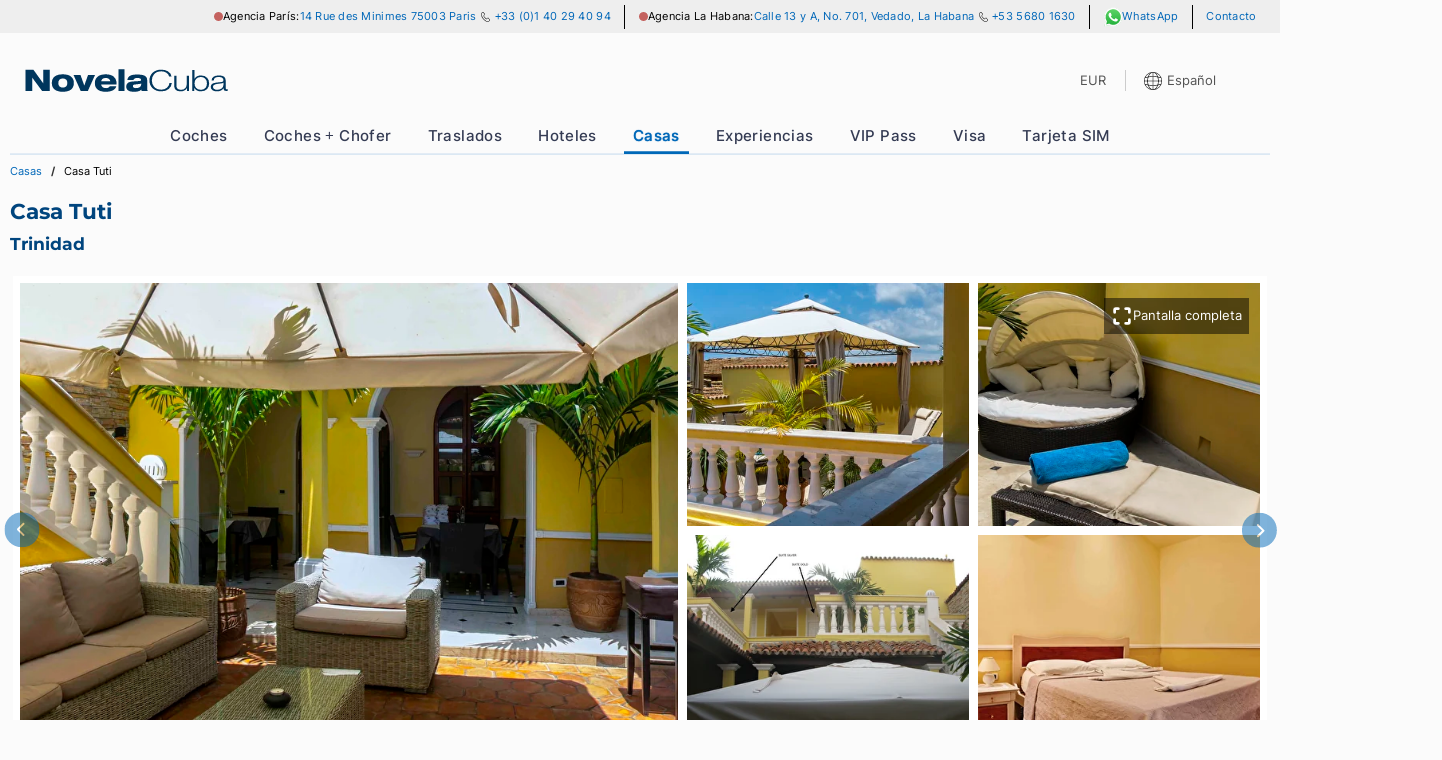

--- FILE ---
content_type: text/html;charset=UTF-8
request_url: https://novelacuba.com/es/casas-particulares/30/Casa-Tuti
body_size: 5371
content:
<!DOCTYPE html>
<html lang="es" class="notranslate" translate="no">
<head>
	<meta charset="utf-8">
	<title>Casas en Cuba: Consejo y Reserva - NovelaCuba.com</title>
	<meta name="viewport" content="width=device-width, initial-scale=1.0, minimal-ui">
	<meta name="mobile-web-app-capable" content="yes">
	<meta name="apple-mobile-web-app-status-bar-style" content="black-translucent">
	<meta name="google" content="notranslate">
	<link rel="canonical" href="https://novelacuba.com/es/casas-particulares">
	<link rel="alternate" hreflang="en" href="https://novelacuba.com/en/casas">
	<link rel="alternate" hreflang="fr" href="https://novelacuba.com/fr/casas">
	<link rel="alternate" hreflang="es" href="https://novelacuba.com/es/casas-particulares">
	<link rel="alternate" hreflang="de" href="https://novelacuba.com/de/ferienhaeuser">
	<link rel="alternate" hreflang="ru" href="https://novelacuba.com/ru/%D1%87%D0%B0%D1%81%D1%82%D0%BD%D0%BE%D0%B5-%D0%B6%D0%B8%D0%BB%D1%8C%D0%B5">
	<link rel="alternate" hreflang="it" href="https://novelacuba.com/it/case-vacanza">
	<link rel="alternate" hreflang="zh" href="https://novelacuba.com/zh/min-su">
	<meta name="description" content="Encuentra el alojamiento perfecto en NovelaCuba.com, donde ofrecemos una amplia variedad de hoteles, casas, apartamentos y villas en Cuba. Consejos y reservas de hoteles disponibles aquí.">
	<meta name="robots" content="index, follow">
	<meta property="og:type" content="website">
	<meta property="og:title" content="Casas en Cuba: Consejo y Reserva - NovelaCuba.com">
	<meta property="og:description" content="Encuentra el alojamiento perfecto en NovelaCuba.com, donde ofrecemos una amplia variedad de hoteles, casas, apartamentos y villas en Cuba. Consejos y reservas de hoteles disponibles aquí.">
	<meta property="og:url" content="https://novelacuba.com/es/casas-particulares/30/Casa-Tuti">
	<meta property="og:image" content="https://novelacuba.com/og/N.jpg">
	<meta property="og:locale" content="es_ES">
	<script>var ENV = { es6: true, release_id: "b429cc9f59e590d3d13e614ad84e0f34698270d8" };</script>
	<script nomodule>ENV.es6 = false;</script>
	<script>
		var t = setTimeout(function() { window.location = window.location.pathname+'?spa-timeout'; }, 25000), s = document.createElement('script');
		s.onload = function() { clearTimeout(t); new Website(ENV, "novelacuba.com", {"LANGUAGES":["en","fr","es","de","it","ru","zh"],"CURRENCIES":["EUR","USD","GBP","CAD","CHF","RUB","CNY"],"COUNTRIES":["AND","ARE","AFG","ATG","AIA","ALB","ARM","AGO","ATA","ARG","ASM","AUT","AUS","ABW","ALA","AZE","BIH","BRB","BGD","BEL","BFA","BGR","BHR","BDI","BEN","BLM","BMU","BRN","BOL","BES","BRA","BHS","BTN","BVT","BWA","BLR","BLZ","CAN","CCK","COD","CAF","COG","CHE","CIV","COK","CHL","CMR","CHN","COL","CRI","CUB","CPV","CUW","CXR","CYP","CZE","DEU","DJI","DNK","DMA","DOM","DZA","ECU","EST","EGY","ESH","ERI","ESP","ETH","FIN","FJI","FLK","FSM","FRO","FRA","GAB","GBR","GRD","GEO","GUF","GGY","GHA","GIB","GRL","GMB","GIN","GLP","GNQ","GRC","SGS","GTM","GUM","GNB","GUY","HKG","HMD","HND","HRV","HTI","HUN","IDN","IRL","ISR","IMN","IND","IOT","IRQ","IRN","ISL","ITA","JEY","JAM","JOR","JPN","KEN","KGZ","KHM","KIR","COM","KNA","PRK","KOR","KWT","CYM","KAZ","LAO","LBN","LCA","LIE","LKA","LBR","LSO","LTU","LUX","LVA","LBY","MAR","MCO","MDA","MNE","MAF","MDG","MHL","MKD","MLI","MMR","MNG","MAC","MNP","MTQ","MRT","MSR","MLT","MUS","MDV","MWI","MEX","MYS","MOZ","NAM","NCL","NER","NFK","NGA","NIC","NLD","NOR","NPL","NRU","NIU","NZL","OMN","PAN","PER","PYF","PNG","PHL","PAK","POL","SPM","PCN","PRI","PSE","PRT","PLW","PRY","QAT","REU","ROU","SRB","RUS","RWA","SAU","SLB","SYC","SDN","SWE","SGP","SHN","SVN","SJM","SVK","SLE","SMR","SEN","SOM","SUR","SSD","STP","SLV","SXM","SYR","SWZ","TCA","TCD","ATF","TGO","THA","TJK","TKL","TLS","TKM","TUN","TON","TUR","TTO","TUV","TWN","TZA","UKR","UGA","UMI","USA","URY","UZB","VAT","VCT","VEN","VGB","VIR","VNM","VUT","WLF","WSM","YEM","MYT","ZAF","ZMB","ZWE"],"COUNTRIES_ALPHA2":["AD","AE","AF","AG","AI","AL","AM","AO","AQ","AR","AS","AT","AU","AW","AX","AZ","BA","BB","BD","BE","BF","BG","BH","BI","BJ","BL","BM","BN","BO","BQ","BR","BS","BT","BV","BW","BY","BZ","CA","CC","CD","CF","CG","CH","CI","CK","CL","CM","CN","CO","CR","CU","CV","CW","CX","CY","CZ","DE","DJ","DK","DM","DO","DZ","EC","EE","EG","EH","ER","ES","ET","FI","FJ","FK","FM","FO","FR","GA","GB","GD","GE","GF","GG","GH","GI","GL","GM","GN","GP","GQ","GR","GS","GT","GU","GW","GY","HK","HM","HN","HR","HT","HU","ID","IE","IL","IM","IN","IO","IQ","IR","IS","IT","JE","JM","JO","JP","KE","KG","KH","KI","KM","KN","KP","KR","KW","KY","KZ","LA","LB","LC","LI","LK","LR","LS","LT","LU","LV","LY","MA","MC","MD","ME","MF","MG","MH","MK","ML","MM","MN","MO","MP","MQ","MR","MS","MT","MU","MV","MW","MX","MY","MZ","NA","NC","NE","NF","NG","NI","NL","NO","NP","NR","NU","NZ","OM","PA","PE","PF","PG","PH","PK","PL","PM","PN","PR","PS","PT","PW","PY","QA","RE","RO","RS","RU","RW","SA","SB","SC","SD","SE","SG","SH","SI","SJ","SK","SL","SM","SN","SO","SR","SS","ST","SV","SX","SY","SZ","TC","TD","TF","TG","TH","TJ","TK","TL","TM","TN","TO","TR","TT","TV","TW","TZ","UA","UG","UM","US","UY","UZ","VA","VC","VE","VG","VI","VN","VU","WF","WS","YE","YT","ZA","ZM","ZW"],"URL_PATH_REGEX":"^(/([a-zA-Z0-9.\\-_~!$&'()*+,;=:@]|(%[a-fA-F0-9]{2,2}))+)+$","ADDRESS_LINE_LEN_MAX":50,"EMAIL_LEN_MAX":100,"EMAIL_REGEX":"^(?=[^@]{1,64}@[^@]{2,255}$)[-a-z0-9!#$%&'*+\\/=?^_`{|}~]+(\\.[-a-z0-9!#$%&'*+\\/=?^_`{|}~]+)*@(([a-z0-9]([-a-z0-9]*[a-z0-9]+)?){1,63}\\.)+([a-z0-9]([-a-z0-9]*[a-z0-9]+)?){2,63}$","NAME_LEN_MAX":50,"PASSPORT_NUMBER_LEN_MIN":4,"PASSPORT_NUMBER_LEN_MAX":9,"PERSONAL_TITLES":["M","F"],"DISCOUNT_CODE_LEN_MIN":8,"DISCOUNT_CODE_LEN_MAX":20,"PAYZEN_PUBKEY":"93525463:publickey_TedLnSahVZipAEoQ7lAs18yL6W7cm9Wdj9DxRtghGxpom","PAYZEN_UUID_LEN":72,"HIPAY":{"UUID_LEN":32,"ENVIRONMENT":"production","PUBLIC_USERNAME":"94696273.secure-gateway.hipay-tpp.com","PUBLIC_PASSWORD":"Live_hr8fU2uUYcN66XAjUsYGs1Gc","APPLEPAY":{"PUBLIC_USERNAME":"94699221.secure-gateway.hipay-tpp.com","PUBLIC_PASSWORD":"Live_zCNXgAKhZQGCQDBnFAKfSoLB","MERCHANT_ID":"merchant.com.hipay.novelatravelapplepayprod"},"GAFI_COUNTRIES":["NIC","PAN"]},"SALE_NUMBER_REGEX":"[0-9]{6}-[1-9][0-9]*","SALE_UUID_LEN":40,"SALE_FEEDBACK_UUID_LEN":40,"TRAVEL_RELATED_TRANSACTIONS":["FAMILY_VISITS","OFFICIAL_BUSINESS","JOURNALISTIC_ACTIVITY","PROFESSIONAL_RESEARCH_AND_MEETINGS","EDUCATIONAL_ACTIVITIES","RELIGIOUS_ACTIVITIES","PUBLIC_PERFORMANCES","CUBAN_PEOPLE_SUPPORT","HUMANITARIAN_PROJECTS","PRIVATE_FOUNDATIONS","INFORMATION_IMPORT_EXPORT","CERTAIN_EXPORT_TRANSACTIONS"],"SEO_PAGE_PATH_DISCRIMINATOR":"s","MARKETING_EXPLICIT_CONSENT":["ARG","AUT","AUS","BEL","BGR","BRA","CAN","CHE","CHL","CYP","CZE","DEU","DNK","EST","ESP","FIN","FRA","GBR","GRC","HRV","HUN","IRL","IND","ISL","ITA","JPN","KOR","LIE","LTU","LUX","LVA","MLT","MEX","NLD","NOR","NZL","POL","PRT","ROU","SWE","SVN","SVK","TUR","ZAF"],"GOOGLE_REVIEW_URL":"https://g.page/r/CWmjn77f2Us2EBM/review"}, "es", ["en","fr","es","de","it","ru","zh"], ["USA","ESP"], {"CarRent":{"en":"car-rentals","fr":"location-de-voiture","es":"alquiler-de-coches","de":"mietwagen","ru":"%D0%B0%D1%80%D0%B5%D0%BD%D0%B4%D0%B0-%D0%B0%D0%B2%D1%82%D0%BE%D0%BC%D0%BE%D0%B1%D0%B8%D0%BB%D0%B5%D0%B9","it":"noleggio-auto","zh":"zu-che"},"Driver":{"en":"car-with-driver","fr":"voiture-avec-chauffeur","es":"alquiler-de-coches-con-chofer","de":"auto-mit-fahrer","ru":"%D0%B0%D0%B2%D1%82%D0%BE%D0%BC%D0%BE%D0%B1%D0%B8%D0%BB%D1%8C-%D1%81-%D0%B2%D0%BE%D0%B4%D0%B8%D1%82%D0%B5%D0%BB%D0%B5%D0%BC","it":"auto-con-autista","zh":"dai-si-ji-zu-che"},"Transfer":{"en":"taxi-transfers","fr":"transferts-taxi","es":"traslado-taxi","de":"taxi-transfers","ru":"%D1%82%D0%B0%D0%BA%D1%81%D0%B8-%D1%82%D1%80%D0%B0%D0%BD%D1%81%D1%84%D0%B5%D1%80%D1%8B","it":"trasferimenti-taxi","zh":"jie-song-fu-wu"},"Accomodations-HOTEL":{"en":"hotels","fr":"hotels","es":"hoteles","de":"hotels","ru":"%D0%BE%D1%82%D0%B5%D0%BB%D0%B8","it":"hotel","zh":"jiu-dian"},"Accomodations-CASA":{"en":"casas","fr":"casas","es":"casas-particulares","de":"ferienhaeuser","ru":"%D1%87%D0%B0%D1%81%D1%82%D0%BD%D0%BE%D0%B5-%D0%B6%D0%B8%D0%BB%D1%8C%D0%B5","it":"case-vacanza","zh":"min-su"},"Experience":{"en":"experiences","fr":"experiences","es":"experiencias","de":"erlebnisse","ru":"%D0%B2%D0%BF%D0%B5%D1%87%D0%B0%D1%82%D0%BB%D0%B5%D0%BD%D0%B8%D1%8F","it":"esperienze","zh":"ti-yan"},"VIPPass":{"en":"airport-vip-pass","fr":"vip-pass-aeroport","es":"vip-pass-aeropuerto","de":"flughafen-vip-pass","ru":"%D0%B0%D1%8D%D1%80%D0%BE%D0%BF%D0%BE%D1%80%D1%82-vip-pass","it":"vip-pass-aeroporto","zh":"ji-chang-gui-bin-tong-dao"},"TouristCard":{"en":"tourist-card","fr":"carte-de-tourisme","es":"tarjeta-de-turismo","de":"touristenkarte","ru":"%D1%82%D1%83%D1%80%D0%B8%D1%81%D1%82%D0%B8%D1%87%D0%B5%D1%81%D0%BA%D0%B0%D1%8F-%D0%BA%D0%B0%D1%80%D1%82%D0%B0","it":"carta-turistica","zh":"lv-you-ka"},"Visa":{"en":"visa","fr":"visa","es":"visa","de":"visum","ru":"%D0%B2%D0%B8%D0%B7%D0%B0","it":"visto","zh":"qian-zheng"},"SIM":{"en":"cuba-sim-card","fr":"carte-sim-cuba","es":"tarjeta-sim-cuba","de":"kuba-sim-karte","ru":"kuba-sim-karta","it":"carta-sim-cuba","zh":"cuba-sim-ka"},"Pay":{"en":"pay","fr":"paiement","es":"pago","de":"bezahlen","ru":"%D0%BE%D0%BF%D0%BB%D0%B0%D1%82%D0%B0","it":"pagamento","zh":"zhi-fu"},"Sale":{"en":"order","fr":"commande","es":"pedido","de":"bestellung","ru":"%D0%B7%D0%B0%D0%BA%D0%B0%D0%B7","it":"ordine","zh":"ding-dan"}}, {"TouristCard":"Visa"}, ["Pay","Sale"], []); };
		s.onerror = function() { clearTimeout(t); window.location = window.location.pathname+'?spa-error'; };
		s.fetchPriority = 'high'; // ff ignores it
		s.src = '/js/'+ENV.release_id+(ENV.es6?'/es6/ws/ws.js':'/es5/ws/ws.js');
		document.head.appendChild(s);
	</script>
	<link rel="shortcut icon" href="[data-uri]" />
</head>
<body class="loading">
<noscript>
	<p>This website requires a modern browser with JavaScript enabled.</p>
	<p>Ce site web nécessite un navigateur moderne avec JavaScript activé.</p>
	<p>Este sitio web requiere un navegador moderno con JavaScript activado.</p>
	<p>Diese Website erfordert einen modernen Browser mit aktiviertem JavaScript.</p>
	<p>Questo sito web richiede un browser moderno con JavaScript abilitato.</p>
	<p>Для работы этого веб-сайта требуется современный браузер с включенным JavaScript.</p>
	<p>此网站需要启用JavaScript的现代浏览器。</p>
</noscript>
</body>
</html>

--- FILE ---
content_type: text/css
request_url: https://novelacuba.com/css/b429cc9f59e590d3d13e614ad84e0f34698270d8/ws.css
body_size: 52844
content:
@-webkit-keyframes fadeInFromNone{0%{display:none;opacity:0}25%{display:block;opacity:.25}50%{display:block;opacity:.5}75%{display:block;opacity:.75}100%{display:block;opacity:1}}@-moz-keyframes fadeInFromNone{0%{display:none;opacity:0}25%{display:block;opacity:.25}50%{display:block;opacity:.5}75%{display:block;opacity:.75}100%{display:block;opacity:1}}@-o-keyframes fadeInFromNone{0%{display:block;opacity:0}25%{display:block;opacity:.25}50%{display:block;opacity:.5}75%{display:block;opacity:.75}100%{display:block;opacity:1}}@keyframes fadeInFromNone{0%{display:block;opacity:0}25%{display:block;opacity:.25}50%{display:block;opacity:.5}75%{display:block;opacity:.75}100%{display:block;opacity:1}}svg{height:1.4rem;width:1.4rem}html,body{background-color:#fbfbfb;scroll-behavior:smooth;-moz-text-size-adjust:none;-webkit-text-size-adjust:none;text-size-adjust:none}body{scrollbar-gutter:stable}body.not_live{background:url("data:image/svg+xml;utf8,<svg xmlns='http://www.w3.org/2000/svg' version='1.1' height='200px' width='300px'><text x='0' y='100' transform='rotate(-15)' fill='grey' font-size='12'>NOT A LIVE ENVIRONMENT</text></svg>"),#fbfbfb}*,::before,::after{box-sizing:border-box}body{margin:0}[hidden]{display:none}h1{font-size:1.625rem}h2{font-size:1.5rem}h3,footer .footer__links span{font-size:1.17rem}h4{font-size:1rem}h5{font-size:0.83rem}h6{font-size:0.67rem}h1{margin:0.67em 0}pre{white-space:pre-wrap}hr{border-style:solid;border-width:1px 0 0;color:inherit;height:0;overflow:visible}img,svg,video,canvas,audio,iframe,embed,object{display:block;max-width:100%}audio:not([controls]){display:none}picture{display:contents}source{display:none}img,svg,video,canvas{height:auto}audio{width:100%}img{border-style:none}svg{overflow:hidden}article,aside,details,figcaption,figure,footer,header,hgroup,main,nav,section{display:block}[type="checkbox"],[type="radio"]{box-sizing:border-box;padding:0}input:-webkit-autofill,input:-webkit-autofill:hover,input:-webkit-autofill:focus,textarea:-webkit-autofill,textarea:-webkit-autofill:hover,textarea:-webkit-autofill:focus,select:-webkit-autofill,select:-webkit-autofill:hover,select:-webkit-autofill:focus{-webkit-box-shadow:0 0 0px 1000px #fff inset;-webkit-text-fill-color:#535353;border:1px solid #727483;box-shadow:0 0 0px 1000px #00759a1c inset;filter:none;transition:background-color 5000s ease-in-out 0s}@font-face{font-family:"Montserrat";font-style:normal;font-display:swap;font-weight:400 700;src:url([data-uri]);unicode-range:U+0000-00FF, U+0131, U+0152-0153, U+02BB-02BC, U+02C6, U+02DA, U+02DC, U+0304, U+0308, U+0329, U+2000-206F, U+2074, U+20AC, U+2122, U+2191, U+2193, U+2212, U+2215, U+FEFF, U+FFFD}@font-face{font-family:"Inter";font-style:normal;font-weight:400 700;font-display:swap;src:url("/font/Inter_min.woff2");unicode-range:U+0000-00FF, U+0131, U+0152-0153, U+02BB-02BC, U+02C6, U+02DA, U+02DC, U+0304, U+0308, U+0329, U+2000-206F, U+2074, U+20AC, U+2122, U+2191, U+2193, U+2212, U+2215, U+FEFF, U+FFFD}*{font-family:"Inter", "Helvetica Neue", Helvetica, Arial, sans-serif;font-size:calc(14px + (15 - 14) * ((100vw - 300px) / (1600 - 300)));font-weight:400;line-height:1.6rem}h1,h2,h3,footer .footer__links span,h4,h5,h6{line-height:1.1;font-weight:700;font-family:"Montserrat", Helvetica, Arial, sans-serif;color:#00457e}a{color:#0067b8}a:hover{color:#00457e}a h4{color:#0068b8}a.disabled{pointer-events:none !important}strong{font-weight:700;line-height:inherit;font-size:inherit}sup{font-size:0.8rem;margin-left:0.1rem}.screen-reader-text{border:0;clip:rect(1px, 1px, 1px, 1px);clip-path:inset(50%);height:1px;margin:-1px;overflow:hidden;padding:0;position:absolute !important;width:1px;word-wrap:normal !important}body.AccountSaleSession .office__bar,body.AccountSaleSession .header-aside,body.AccountSaleSession .main__navigation .disabled,body.AccountSaleSession .Blog,body.AccountSaleSession footer,body.AccountSaleSession .FirstPage .hero picture,body.AccountSaleSession .FirstPage .title,body.AccountSaleSession .FirstPage .benefits,body.AccountSaleSession .FirstPage .home__info,body.AccountSaleSession .FirstPage .latest-blog,body.AccountSaleSession .FirstPage .seo-pages,body.AccountSaleSession .Visa .page-title,body.AccountSaleSession .Visa .benefits,body.AccountSaleSession .Visa section .info,body.AccountSaleSession .Visa .step-terms,body.AccountSaleSession .Visa .step-agencypickup-instructions,body.AccountSaleSession .VIPPass .page-title,body.AccountSaleSession .VIPPass .benefits,body.AccountSaleSession .announcement_banner{display:none !important}.d-none{display:none !important}.small{font-size:0.8rem;line-height:1.2rem}body.loading main{opacity:0}body.loading footer{display:none}@supports (-webkit-touch-callout: none){select,textarea,input{font-size:16px !important}}@media only screen and (max-width: 1367px) and (min-width: 780px){html{zoom:.9}}fieldset{border:0;padding:0}input,select,textarea{-webkit-appearance:none;appearance:none;background-color:#fff;border-radius:3px;border:1px solid #5a5c69;color:#5a5c69;display:block;font-size:100%;height:3rem;line-height:1.5;padding:0.375rem 0.75rem;transition:border-color 0.15s ease-in-out, box-shadow 0.15s ease-in-out;width:100%}input:hover,select:hover,textarea:hover{background-color:#fdfdfd}textarea{resize:vertical}.required__label{color:#00457e}input:disabled{background:#f2f2f2}input[type="number"]::-webkit-inner-spin-button{-webkit-appearance:none;margin:0}input[type="number"]{-moz-appearance:textfield;appearance:textfield}select{-webkit-appearance:none;appearance:none;-webkit-border-radius:0px;border-radius:3px;background-color:#fff;scrollbar-width:thin;scrollbar-color:#dbdbdb transparent;overflow:-moz-hidden-unscrollable;overflow:hidden;background-image:-webkit-gradient(linear, 0% 0%, 0% 100%, from(rgba(255,255,255,0)), to(rgba(255,255,255,0)));background-image:-webkit-linear-gradient(rgba(255,255,255,0), rgba(255,255,255,0))}select::-webkit-scrollbar{width:6px}select::-webkit-scrollbar-track{background:transparent}select::-webkit-scrollbar-thumb{background-color:#dbdbdb;border-radius:20px;border:3px solid transparent}.form-item-select::after{border-width:0 2px 2px 0;border:solid #000;content:'';display:inline-block;left:-15px;margin-top:9px;padding:3px;pointer-events:none;position:relative;top:-38px;transform:rotate(45deg);transition:all 0.2s ease}button{background-color:#3c7f10;border:1px solid #3c7f10;border-radius:3px;color:#fff;cursor:pointer;height:3rem;min-width:3rem;width:100%}button:hover{background-color:#2f640c}input[type='checkbox']:checked+label::before,input[type='radio']:checked+label::before{content:'';background-color:#00457e;box-shadow:inset 0 0 2px 5px #fff;transition:all 0.2s ease-in-out}input[type='checkbox'][disabled]+label,input[type='radio'][disabled]+label{color:#dbdbdb}input[type='checkbox'][disabled]+label::before,input[type='radio'][disabled]+label::before{border:1px solid #e5e5e5}input[type='checkbox'],input[type='radio']{line-height:2.1ex;position:absolute;left:-999em}input[type='checkbox']+label,input[type='radio']+label{position:relative;overflow:hidden;cursor:pointer;display:inline-flex}input[type='checkbox']+label::before,input[type='radio']+label::before{content:'';background-color:#fff;border:1px solid #5a5c69;display:inline-block;margin-right:0.5em;max-height:1.25rem;max-width:1.25rem;min-height:1.25rem;min-width:1.25rem;transition:all 0.2s ease-in-out}input[type='radio']+label::before{border-radius:50%}input[type='radio']:checked+label::after{width:10px;height:10px;background:rgba(0,0,0,0);top:0.18em;left:0.34em;border:none;background-color:#00457e;border-radius:50%}input[type='radio']+label{margin-right:1rem;font-size:1rem;margin-bottom:0.5rem}input[type='search']::-webkit-search-cancel-button{appearance:none;background-image:url("[data-uri]");background-position:center right;background-repeat:no-repeat;background-size:0.8rem;cursor:pointer;height:1.6rem;width:1.6rem}input[type='time']{background-image:url("data:image/svg+xml,%3Csvg xmlns='http://www.w3.org/2000/svg' viewBox='0 0 600 600'%3E%3Cg transform='matrix(42.857142857142854,0,0,42.857142857142854,0,0)'%3E%3Cg%3E%3Ccircle cx='7' cy='7' r='6.5' style='fill: none;stroke: %23000000;stroke-linecap: round;stroke-linejoin: round'%3E%3C/circle%3E%3Cpolyline points='7 4.5 7 7 9.54 9.96' style='fill: none;stroke: %23000000;stroke-linecap: round;stroke-linejoin: round'%3E%3C/polyline%3E%3C/g%3E%3C/g%3E%3C/svg%3E");background-repeat:no-repeat;background-position-x:-25px;background-size:1.1rem;background-position-y:center;background-origin:content-box;padding:12px 14px 12px 35px;cursor:pointer;line-height:1.2rem}input[type='time']::-webkit-date-and-time-value{text-align:left}input[type='time']::-webkit-calendar-picker-indicator{position:absolute;left:0px;width:304px;opacity:5%}input::-webkit-input-placeholder{color:#767676;opacity:0.65}.form-time-native{display:none;opacity:0}.form-time-pickers{display:flex;opacity:1;justify-content:space-between;gap:5px}.form-time-pickers .picker_wrapper{flex:1}.form-time-pickers .picker_wrapper a{justify-content:flex-end;padding-right:30px}.form-time-pickers .picker_wrapper:nth-of-type(3n){width:65px;flex:inherit}.form-time-pickers .form-time-pickers-separator{display:flex;align-items:center}.form-discount-code{height:2.5rem;font-weight:bold;text-transform:uppercase}.form-item{width:100%;position:relative}.form-item-disabled{opacity:.6}label,.Driver label span{color:#5a5c69;font-size:0.8rem;line-height:1.2rem}.form-item-wrapper{display:flex;flex-direction:row;justify-content:space-between;margin:0;gap:1rem}*:focus{outline:none !important}.input-zip{width:35%}.input-terms label,.input-newsletter label{background-color:rgba(0,54,92,0.08);border-bottom:2px solid #00457e;color:inherit;padding:0.7rem 3rem 0.4rem 0.6rem;margin-top:1.2rem}.input-terms input[type='checkbox']+label::before,.input-terms input[type='radio']+label::before,.input-newsletter input[type='checkbox']+label::before,.input-newsletter input[type='radio']+label::before{margin-top:2px}.input-terms input[type='checkbox']:checked+label::after,.input-newsletter input[type='checkbox']:checked+label::after{left:13px;top:2px}.input-terms.error-msg label,.input-newsletter.error-msg label{border:1px solid #dc3848;border-bottom:2px solid #dc3848}.input-terms.error-msg span.error-msg,.input-newsletter.error-msg span.error-msg{left:0;right:auto;top:-10px}.input-terms.error-msg span.error-msg:after,.input-newsletter.error-msg span.error-msg:after{border-color:#dc3848;border-style:solid;border-width:5px;content:'';position:absolute;top:22px;left:23px;transform-origin:0px 0px 0px;transform:rotate(135deg)}.BookPage .booking-wrapper .form-item.input-newsletter{margin-bottom:0}.form-birth-date{display:flex;gap:0 0.4rem;justify-items:center;align-items:center}.form-birth-date div:nth-of-type(1){width:100%}@media screen and (max-width: 780px){.form-item-wrapper{flex-direction:column}.form-birth-date div:nth-of-type(1){width:110px}.form-time-native{display:block;opacity:1}.form-time-pickers{display:none;opacity:0}}.error-msg input,.error-msg textarea,.error-msg .Picker{border:1px solid #dc3848}.error-msg span.error-msg{font-size:0.8rem;line-height:1.2rem;background:#dc3848;box-shadow:rgba(0,0,0,0.08) 0px 0px 2px 0px,rgba(0,0,0,0.16) 0px 2px 8px 0px;color:#fff;margin-top:0.2rem;padding:2px 6px;position:absolute;right:0;z-index:9}.error-msg span.error-msg:after{border-color:#dc3848;border-style:solid;border-width:5px;content:'';position:absolute;top:0;transform-origin:0px 0px 0px;transform:rotate(135deg)}.warn-msg input,.warn-msg textarea,.warn-msg .Picker{border:1px solid #da7b33}.warn-msg span.warn-msg{font-size:0.8rem;line-height:1.2rem;background:#da7b33;box-shadow:rgba(0,0,0,0.08) 0px 0px 2px 0px,rgba(0,0,0,0.16) 0px 2px 8px 0px;color:#fff;margin-top:0.2rem;padding:2px 6px;position:absolute;right:0;z-index:9}.warn-msg span.warn-msg:after{border-color:#da7b33;border-style:solid;border-width:5px;content:'';position:absolute;top:0;transform-origin:0px 0px 0px;transform:rotate(135deg)}input[type='checkbox'] ~ label+.error-msg{left:0;right:auto;top:20px}input[type='checkbox'] ~ label+.error-msg:after{left:17px}.iti{position:relative}.iti *{-moz-box-sizing:border-box;box-sizing:border-box}.iti__hide{display:none}.iti__v-hide{visibility:hidden}.iti input.iti__tel-input,.iti input.iti__tel-input[type=text],.iti input.iti__tel-input[type=tel]{position:relative;z-index:0;margin-top:0 !important;margin-bottom:0 !important;padding-right:36px;margin-right:0}.iti__flag-container{position:absolute;top:0;bottom:0;right:0;padding:1px}.iti__selected-flag{z-index:1;position:relative;display:flex;align-items:center;height:100%;padding:0 6px 0 8px}.iti__arrow{margin-left:6px;width:0;height:0;border-left:3px solid transparent;border-right:3px solid transparent;border-top:4px solid #555}[dir=rtl] .iti__arrow{margin-right:6px;margin-left:0}.iti__arrow--up{border-top:none;border-bottom:4px solid #555}.iti__dropdown-content{border-radius:3px;background-color:white}.iti--inline-dropdown .iti__dropdown-content{position:absolute;z-index:2;margin-top:0;margin-left:-1px;border:1px solid #ccc;box-shadow:1px 1px 4px rgba(0,0,0,0.2);max-height:200px}.iti__dropdown-content--dropup{bottom:100%;margin-bottom:3px}.iti__search-input{width:100%;border-width:0;border-radius:3px;padding:9px 12px}.iti__search-input+.iti__country-list{border-top:1px solid #ccc}.iti__country-list{list-style:none;padding:0;margin:0;overflow-y:scroll;-webkit-overflow-scrolling:touch;overscroll-behavior:contain}.iti__active{background-color:#0068b812}.iti--inline-dropdown .iti__country-list{max-height:185px}.iti--flexible-dropdown-width .iti__country-list{white-space:nowrap}@media (max-width: 500px){.iti--flexible-dropdown-width .iti__country-list{white-space:normal}}.iti__flag-box{display:inline-block;width:0px}.iti__divider{padding-bottom:5px;margin-bottom:5px;border-bottom:1px solid #ccc}.iti__country{padding:5px 10px;outline:0;display:flex}.iti__dial-code{color:#999}.iti__country.iti__highlight{background-color:#f2f2f2}.iti__country-name,.iti__flag-box{margin-right:6px}.iti__country-name{max-width:330px;text-overflow:ellipsis;white-space:nowrap;overflow:hidden;display:inline-block;color:#535353}[dir=rtl] .iti__country-name,[dir=rtl] .iti__flag-box{margin-right:0;margin-left:6px}.iti--allow-dropdown input.iti__tel-input,.iti--allow-dropdown input.iti__tel-input[type=text],.iti--allow-dropdown input.iti__tel-input[type=tel],.iti--show-selected-dial-code input.iti__tel-input,.iti--show-selected-dial-code input.iti__tel-input[type=text],.iti--show-selected-dial-code input.iti__tel-input[type=tel]{padding-right:6px;padding-left:52px;margin-left:0;color:#5a5c69}[dir=rtl] .iti--allow-dropdown input.iti__tel-input,[dir=rtl] .iti--allow-dropdown input.iti__tel-input[type=text],[dir=rtl] .iti--allow-dropdown input.iti__tel-input[type=tel],[dir=rtl] .iti--show-selected-dial-code input.iti__tel-input,[dir=rtl] .iti--show-selected-dial-code input.iti__tel-input[type=text],[dir=rtl] .iti--show-selected-dial-code input.iti__tel-input[type=tel]{padding-right:52px;padding-left:6px;margin-right:0;color:#5a5c69}.iti--allow-dropdown .iti__flag-container,.iti--show-selected-dial-code .iti__flag-container{right:auto;left:0}[dir=rtl] .iti--allow-dropdown .iti__flag-container,[dir=rtl] .iti--show-selected-dial-code .iti__flag-container{right:0;left:auto}.iti--allow-dropdown .iti__flag-container:hover{cursor:pointer}.iti--allow-dropdown .iti__flag-container:hover .iti__selected-flag{background-color:#fff}.iti--allow-dropdown .iti__flag-container:has(+input[disabled]):hover,.iti--allow-dropdown .iti__flag-container:has(+input[readonly]):hover{cursor:default}.iti--allow-dropdown .iti__flag-container:has(+input[disabled]):hover .iti__selected-flag,.iti--allow-dropdown .iti__flag-container:has(+input[readonly]):hover .iti__selected-flag{background-color:transparent}.iti--show-selected-dial-code .iti__selected-flag{background-color:#fff;border-right:1px solid #dbdbdb;color:#5a5c69}.iti--show-selected-dial-code.iti--show-flags .iti__selected-dial-code{margin-left:6px;color:#5a5c69}[dir=rtl] .iti--show-selected-dial-code.iti--show-flags .iti__selected-dial-code{margin-left:0;margin-right:6px;color:#5a5c69}.iti--container{position:absolute;top:-1000px;left:-1000px;z-index:1060;padding:1px}.iti--container:hover{cursor:pointer}.iti--fullscreen-popup.iti--container{background-color:rgba(0,0,0,0.5);top:0;bottom:0;left:0;right:0;position:fixed;padding:30px;display:flex;flex-direction:column;justify-content:center}.iti--fullscreen-popup.iti--container.iti--country-search{justify-content:flex-start}.iti--fullscreen-popup .iti__dropdown-content{display:flex;flex-direction:column;max-height:100%;position:relative}.iti--fullscreen-popup .iti__country{padding:10px 10px;line-height:1.5em}.iti__flag{width:20px}.iti__flag.iti__np{background-color:transparent}.iti__country-list{scrollbar-width:thin;scrollbar-color:#eeeeee transparent}.iti__country-list:hover,.iti__country-list:focus{background-color:#fff;transition:0.2s ease}.iti__country-list::-webkit-scrollbar{width:6px;border-left:1px solid #e6ecf8}.iti__country-list::-webkit-scrollbar-thumb{background-color:#eeeeee}.search{position:relative;max-width:1400px;width:100%;-webkit-user-select:none;user-select:none}.search input,.search .Picker>a:not(.placeholder) span{font-weight:700;color:#00457e;text-overflow:ellipsis;overflow:hidden;white-space:nowrap}.search .timeselect{min-width:95px}.search .search-options{display:flex;gap:20px;margin-top:10px}.search form{gap:1rem;display:grid;grid-auto-flow:column;grid-auto-columns:1fr}.search form .form-item-wrapper{align-items:flex-end;height:fit-content}.search form .form-item-wrapper>.form-item:last-of-type{display:flex}.search form button img{height:20px;filter:brightness(0) invert(1);margin:0 auto;width:20px}.search .form-items>.form-item:last-of-type{min-width:330px}.dates input{background-image:url("data:image/svg+xml,%3Csvg aria-hidden='true' focusable='false' data-prefix='fal' data-icon='calendar-alt' class='svg-inline--fa fa-calendar-alt fa-w-14 ' role='img' xmlns='http://www.w3.org/2000/svg' viewBox='0 0 448 512'%3E%3Cpath fill='currentColor' d='M400 64h-48V12c0-6.6-5.4-12-12-12h-8c-6.6 0-12 5.4-12 12v52H128V12c0-6.6-5.4-12-12-12h-8c-6.6 0-12 5.4-12 12v52H48C21.5 64 0 85.5 0 112v352c0 26.5 21.5 48 48 48h352c26.5 0 48-21.5 48-48V112c0-26.5-21.5-48-48-48zM48 96h352c8.8 0 16 7.2 16 16v48H32v-48c0-8.8 7.2-16 16-16zm352 384H48c-8.8 0-16-7.2-16-16V192h384v272c0 8.8-7.2 16-16 16zM148 320h-40c-6.6 0-12-5.4-12-12v-40c0-6.6 5.4-12 12-12h40c6.6 0 12 5.4 12 12v40c0 6.6-5.4 12-12 12zm96 0h-40c-6.6 0-12-5.4-12-12v-40c0-6.6 5.4-12 12-12h40c6.6 0 12 5.4 12 12v40c0 6.6-5.4 12-12 12zm96 0h-40c-6.6 0-12-5.4-12-12v-40c0-6.6 5.4-12 12-12h40c6.6 0 12 5.4 12 12v40c0 6.6-5.4 12-12 12zm-96 96h-40c-6.6 0-12-5.4-12-12v-40c0-6.6 5.4-12 12-12h40c6.6 0 12 5.4 12 12v40c0 6.6-5.4 12-12 12zm-96 0h-40c-6.6 0-12-5.4-12-12v-40c0-6.6 5.4-12 12-12h40c6.6 0 12 5.4 12 12v40c0 6.6-5.4 12-12 12zm192 0h-40c-6.6 0-12-5.4-12-12v-40c0-6.6 5.4-12 12-12h40c6.6 0 12 5.4 12 12v40c0 6.6-5.4 12-12 12z'%3E%3C/path%3E%3C/svg%3E");background-repeat:no-repeat;background-position-x:-25px;background-size:1.1rem;background-position-y:center;background-origin:content-box;padding:12px 14px 12px 35px;cursor:pointer;width:100%}@media screen and (max-width: 980px){.search form{flex-direction:column;gap:0.3rem;grid-auto-flow:initial}@supports (-webkit-touch-callout: none) and (not (translate: none)){.search form{gap:0}.search form>.form-item:not(:last-child){margin-bottom:0.3rem}}.search form .datepicker{top:-7.5rem}.search form .form-item-wrapper{flex-direction:row}@supports (-webkit-touch-callout: none) and (not (translate: none)){.search form .form-item-wrapper{gap:0}.search form .form-item-wrapper>.form-item:not(:last-child){margin-right:1rem}}.search .form-items>.form-item:last-of-type{min-width:auto}}.Picker{position:relative;-webkit-user-select:none;user-select:none;border:1px solid #5a5c69;border-radius:3px;height:3rem;background-color:#ffffff}.Picker .drop_down{display:none}.Picker i{background-image:url([data-uri]);background-repeat:no-repeat;background-position-x:right;background-position-y:center;background-size:0.9rem;filter:invert(27%) sepia(9%) saturate(622%) hue-rotate(183deg) brightness(94%) contrast(85%);border:none;background-color:transparent;font-size:0;width:1rem;height:1rem;position:absolute;inset:0;margin:auto;left:auto;right:5px;transform:rotate(90deg);transition:transform 0.2s ease-in-out;pointer-events:none}.Picker a{color:#535353;cursor:pointer;display:flex;height:100%;text-decoration:none;width:100%;padding:10px}.Picker ul{animation:fadeInFromNone 0.2s ease-out;background:#ffffff;border:1px solid #dbdbdb;box-shadow:0 2.8px 2.2px rgba(0,0,0,0.02),0 6.7px 5.3px rgba(0,0,0,0.028),0 12.5px 10px rgba(0,0,0,0.035),0 22.3px 17.9px rgba(0,0,0,0.042),0 41.8px 33.4px rgba(0,0,0,0.05),0 100px 80px rgba(0,0,0,0.07);margin-top:1px;max-height:405px;min-width:fit-content;width:calc(100% + 2px);overflow:auto;overscroll-behavior:contain;padding:0;position:absolute;right:-1px;z-index:10;overflow-y:overlay}.Picker ul::-webkit-scrollbar{width:0px}.Picker ul:hover::-webkit-scrollbar{width:8px}.Picker ul::-webkit-scrollbar-track{background:transparent}.Picker ul::-webkit-scrollbar-thumb{background:#dbdbdb;border-radius:4px;margin-right:2px}.Picker ul::-webkit-scrollbar-thumb:hover{background:#dbdbdb}.Picker ul li{display:flex}.Picker ul li:hover{background-color:#f2f2f2}.Picker ul li.selected{background-color:#0068b812}.Picker ul li.title{display:none}.Picker ul li.nomatch{display:none;transition:00.2s all ease}.Picker ul li.noresults{padding:20px;text-align:center}.Picker ul li.noresults:hover{background-color:transparent;cursor:default}.Picker ul li.separator{border:1px solid #dbdbdb;height:0;margin:0 auto;width:98%}.Picker ul li a{flex-direction:column;align-items:baseline}.Picker ul li a img{width:30px;filter:invert(26%) sepia(78%) saturate(7133%) hue-rotate(194deg) brightness(95%) contrast(101%);opacity:0.7;height:20px}.Picker ul li a:hover img{opacity:1}.Picker ul li a .label{max-width:250px;text-overflow:ellipsis;white-space:nowrap;overflow:hidden}.Picker ul li a .tagline{font-size:0.9rem;line-height:1rem;margin-top:0.5rem}.Picker>a{display:flex;align-items:center;border-top-right-radius:2px;border-top-left-radius:2px}.Picker>a.placeholder{color:#767676}.Picker>a.placeholder span{font-size:0.9rem;opacity:0.65;padding-top:3px}.Picker>a:hover{background-color:#f9f9f9}.Picker>a img{width:20px;height:20px;margin:0 5px 0 0}.Picker .results_search input{background-color:#ffffff;border:1px solid #ccc;box-shadow:0 2.8px 2.2px rgba(0,0,0,0.02),0 6.7px 5.3px rgba(0,0,0,0.028),0 12.5px 10px rgba(0,0,0,0.035),0 22.3px 17.9px rgba(0,0,0,0.042),0 41.8px 33.4px rgba(0,0,0,0.05),0 100px 80px rgba(0,0,0,0.07);height:70px;left:-1px;padding:10px 15px;position:absolute;top:-20px;width:calc(100% + 2px);z-index:9}.Picker .results_search input::placeholder{color:#a6a7ad;font-weight:400}.picker_wrapper.open .drop_down{display:block}.picker_wrapper.open i{transform:rotate(-90deg)}.search .locations .location__to .results_search input{top:-5px}.search .locations .location__to ul{top:60px}.search .locations .Picker>a:hover{box-shadow:inset 0 -3px 0 0 #0068b8;transition:0.2s ease}.search .locations .Picker ul a{display:grid;grid-template-columns:35px;grid-template-rows:20px;gap:0px 0px;grid-auto-flow:row;grid-template-areas:"img label" "img tagline";padding:15px 5px}.search .locations .Picker ul a img{grid-area:img;display:flex;align-self:center}.search .locations .Picker ul a .label{grid-area:label;font-weight:700;display:inline-block;vertical-align:middle;width:250px;text-overflow:ellipsis;white-space:nowrap;overflow:hidden}.search .locations .Picker ul a .tagline{grid-area:tagline}.BookPage form .Picker a .label{font-weight:700}.BookPage form .input-country .Picker a .label{font-weight:400}.Picker-Autocomplete>a{border-bottom-left-radius:2px;border-bottom-right-radius:2px}.Picker-Autocomplete>a span{overflow:hidden;text-overflow:ellipsis;display:-webkit-box;-webkit-line-clamp:1;line-clamp:1;-webkit-box-orient:vertical}.Picker-Autocomplete>a:hover{cursor:text;background-color:#fdfdfd}.Picker-Autocomplete.no-selectable-choices ul{display:none}.Picker-Autocomplete .drop_down .title{display:none}.Picker-Autocomplete .results_search input{height:calc(3rem - 2px);width:calc(100% - 2px);left:1px;top:0;padding:10px;color:#727483;border:none;box-shadow:none}.Picker-Autocomplete ul{top:50px;scrollbar-width:none;max-height:180px}.Picker-Autocomplete ul li a .tagline{font-size:0.7rem;line-height:0.99rem;margin-top:0}.Picker-Autocomplete .suggestions{position:absolute;z-index:99;right:20px;top:58px;color:#d1d1d1;font-size:0.8rem;pointer-events:none}.Picker-Autocomplete .drop_down ul li a{padding:5px 10px}.Picker-Autocomplete .drop_down ul li a .label{font-weight:400;max-width:290px;font-size:.9rem}@media screen and (max-width: 780px){.picker_wrapper.open .picker_shadow{position:fixed;width:100%;height:100%;top:0px;left:0px;background-color:rgba(0,0,0,0.8);z-index:9;touch-action:none}.Picker .drop_down{width:80%;position:fixed;top:36px;left:10%;z-index:10}.Picker input{position:initial}.Picker ul{width:80%;position:fixed;top:5%;left:10%;border:0px;height:auto;margin:0px;overflow-y:scroll;max-height:80%;scrollbar-width:none}.Picker ul li.title{padding:1rem 20px;height:auto;display:flex;align-items:center;position:-webkit-sticky;position:sticky;margin-top:0px;width:100%;top:0;margin-bottom:10px;background-color:#0068b8;cursor:default;color:#fff}.Picker ul li a{padding:20px}.search .locations .Picker ul{width:calc(80% + 2px);margin-top:50px;margin-left:-1px;top:36px}.search .locations .location__to ul{top:51px}.Picker-Autocomplete .drop_down .title{padding:1rem 10px;height:3rem;display:flex;align-items:center;position:-webkit-sticky;position:sticky;margin-top:0px;width:100%;top:0;margin-bottom:10px;background-color:#0068b8;cursor:default;color:#fff}.Picker-Autocomplete .suggestions{top:95px}.Picker-Autocomplete .results_search input{position:relative;top:-10px;border-radius:0;width:calc(100% - 0px);left:0px}.Picker-Autocomplete .results_search input::placeholder{color:#fdfdfd}.Picker-Autocomplete ul{top:125px;max-height:33%}.Picker-Autocomplete .drop_down ul li a .label{max-width:210px}}@keyframes onAutoFillStart{from{}to{}}@keyframes onAutoFillCancel{from{}to{}}select:-webkit-autofill,input:-webkit-autofill{animation-name:onAutoFillStart}select:not(:-webkit-autofill),input:not(:-webkit-autofill){animation-name:onAutoFillCancel}:-webkit-autofill,input:-webkit-autofill,input:-webkit-autofill:hover,input:-webkit-autofill:focus,textarea:-webkit-autofill,textarea:-webkit-autofill:hover,textarea:-webkit-autofill:focus,select:-webkit-autofill,select:-webkit-autofill:hover,select:-webkit-autofill:focus,div.Picker.autofilled,div.Picker.autofilled:hover,div.Picker.autofilled:focus{filter:none;-webkit-box-shadow:0 0 0px 1000px #00759a1c inset;-moz-box-shadow:0 0 0px 1000px #00759a1c inset;-webkit-text-fill-color:#535353;border:1px solid #727483;box-shadow:0 0 0px 1000px #00759a1c inset;transition:background-color 5000s ease-in-out 0s}.autofilled .iti__tel-input,.autofilled .iti__tel-input:hover,.autofilled .iti__tel-input:focus,.autofilled .iti__selected-flag,.autofilled .iti__selected-flag:hover,.autofilled .iti__selected-flag:focus{filter:none;-webkit-box-shadow:0 0 0px 1000px #00759a1c inset;-moz-box-shadow:0 0 0px 1000px #00759a1c inset;-webkit-text-fill-color:#535353;box-shadow:0 0 0px 1000px #00759a1c inset;transition:background-color 5000s ease-in-out 0s}.picker_wrapper.autofilled .Picker>a{filter:none;-webkit-box-shadow:0 0 0px 1000px #00759a1c inset;-moz-box-shadow:0 0 0px 1000px #00759a1c inset;-webkit-text-fill-color:#535353;box-shadow:0 0 0px 1000px #00759a1c inset;transition:background-color 5000s ease-in-out 0s}.modal{animation:fadeInFromNone 0.2s ease-out;display:none}.modal.open{background-color:rgba(0,0,0,0.9);display:block;height:100%;left:0;position:fixed;top:0;width:100%;z-index:10}.modal .modal-dialog{align-items:center;display:flex;justify-content:center;min-height:95vh;overscroll-behavior:contain}.modal .modal-content{background-color:#fff;width:760px;box-shadow:0px 0px 250px -150px #0068b8}.modal .modal-content .modal-header{align-items:center;background-color:#0068b80d;border-bottom:1px solid #ebebeb;color:#00365c;display:grid;font-family:'Montserrat', Helvetica, Arial, sans-serif;font-size:1.2rem;font-weight:700;justify-content:start;grid-template-columns:8fr 1fr;line-height:1.1;padding:25px 40px}.modal .modal-content .modal-header button{background:none;border:0;background-image:url([data-uri]);background-position:center center;background-repeat:no-repeat;background-size:0.8rem;cursor:pointer;height:2rem;width:2rem;order:1;min-width:2rem;border-radius:50%;border:2px solid #9f9f9f}.modal .modal-content .modal-body{padding:10px 40px 25px 40px;overflow:auto;max-height:70vh;overscroll-behavior:contain}.modal .modal-content .modal-body::-webkit-scrollbar{width:5px}.modal .modal-content .modal-body::-webkit-scrollbar-track{background:transparent}.modal .modal-content .modal-body::-webkit-scrollbar-thumb{background:#dbdbdb}.modal .modal-content .modal-body::-webkit-scrollbar-thumb:hover{background:#dbdbdb}.modal .modal-content .modal-body form{display:flex;flex-direction:column;gap:15px;padding-top:15px}.modal .modal-content .modal-body form fieldset>h4{margin-top:0}.modal .modal-content .modal-body form textarea{min-height:150px}.modal .modal-content .modal-footer{display:flex;gap:20px;justify-content:flex-start;flex-direction:row-reverse;padding:0 40px 25px 40px}.modal .modal-content .modal-footer button{padding:0 20px;width:max-content}.modal .modal-content .modal-footer button.close{background-color:#fff;border:none;color:#333}.modal .modal-content .modal-footer button.cancel{background-color:#ff000029;border:1px solid red;color:#333}.modal.modal-fullscreen{padding:0 !important}.modal.modal-fullscreen .modal-dialog{max-width:none;height:100%;margin:0}.modal.modal-fullscreen .modal-content{height:100%;width:100%;border:0;border-radius:0}.modal.modal-fullscreen .modal-body{overflow-y:auto;max-height:100%;padding:0}.modal.modal-fullscreen .modal-header{grid-template-columns:8fr auto;text-align:center}@media screen and (max-width: 768px){.modal .modal-content{bottom:0;position:absolute;width:100vw}}.ImageGallery{width:100%;position:relative;background-color:#ffffff}.ImageGallery.desktop{max-width:1400px;margin:0 auto}.ImageGallery ul.slides{list-style:none;margin:0;padding:0;position:relative}.ImageGallery ul.slides img{object-fit:cover;object-position:center;height:100%;width:100%;cursor:pointer}.ImageGallery ul.slides .video-container{height:100%}.ImageGallery ul.slides video{position:relative;height:100%;background-color:black;aspect-ratio:1.33;object-fit:cover}.ImageGallery.multi ul.slides{display:grid;grid-template-columns:1.3fr 1fr 1fr 1fr;grid-template-rows:repeat(2, auto);gap:10px}.ImageGallery.multi ul.slides li{display:none;position:relative}.ImageGallery.multi ul.slides li.active{display:block;z-index:3}.ImageGallery.multi ul.slides li.active:not(.secondary){grid-column:span 2;grid-row:span 2}.ImageGallery.multi .dots{display:none}.ImageGallery.single ul.slides{overflow-x:auto;display:flex;flex-flow:row nowrap;counter-reset:item;scroll-behavior:smooth;scroll-snap-type:x mandatory;-ms-overflow-style:none;scrollbar-width:none}.ImageGallery.single ul.slides::-webkit-scrollbar{display:none}.ImageGallery.single ul.slides li{display:inline-block;flex:0 0 auto;height:100%;scroll-snap-align:center;width:100%}.ImageGallery.single ul.slides li.active{z-index:3;transition:all 2s linear;font-size:1.5rem;color:white}.ImageGallery.single.desktop ul.slides li:not(.active){display:none;opacity:0}.ImageGallery .arrows{display:flex;justify-content:space-between;align-items:center;position:absolute;top:50%;width:104%;transform:translateY(-50%) translateX(-2%);pointer-events:none;z-index:9}.ImageGallery .arrows .left,.ImageGallery .arrows .right{background-image:url("data:image/svg+xml,%3Csvg xmlns='http://www.w3.org/2000/svg' viewBox='0 0 1024 1024'%3E%3Cpath fill='white' d='M338.752 104.704a64 64 0 0 0 0 90.496l316.8 316.8l-316.8 316.8a64 64 0 0 0 90.496 90.496l362.048-362.048a64 64 0 0 0 0-90.496L429.248 104.704a64 64 0 0 0-90.496 0'/%3E%3C/svg%3E");background-position:center;background-repeat:no-repeat;background-size:1.5rem;pointer-events:all;width:48px;height:48px;zoom:.8;border-radius:50%;transition:background-color 0.3s ease, transform 0.3s ease;cursor:pointer;display:flex;justify-content:center;align-items:center;background-color:#0068b8}.ImageGallery .arrows .left:hover,.ImageGallery .arrows .right:hover{background-color:#00365c}.ImageGallery .arrows .left{transform:rotateZ(180deg);margin-left:1rem}.ImageGallery .arrows .left:hover{transform:rotateZ(180deg)}.ImageGallery .arrows .right{margin-right:calc(1rem + 15px)}.ImageGallery .arrows a:not(.active){cursor:default;opacity:0.5 !important}.ImageGallery .arrows a:not(.active):hover{background-color:#0068b8}.ImageGallery.single.desktop .arrows{opacity:0;width:100%;transform:translateY(-50%)}.ImageGallery.single.desktop .arrows .right{margin-right:calc(1rem + 0px)}.ImageGallery.single.desktop:hover .arrows{opacity:1;transition:all 0.3s ease-in-out}.ImageGallery.single.desktop:hover .arrows .left,.ImageGallery.single.desktop:hover .arrows .right{width:40px;height:40px}.ImageGallery.single.desktop:hover .arrows .left:not(.active),.ImageGallery.single.desktop:hover .arrows .right:not(.active){opacity:0.2}.ImageGallery.multi .arrows .left:not(.active),.ImageGallery.multi .arrows .right:not(.active){opacity:0}.ImageGallery.multi .arrows .left.active:hover,.ImageGallery.multi .arrows .right.active:hover{cursor:pointer;opacity:1}.ImageGallery.mobile .arrows{display:none}.ImageGallery .dots{z-index:4;color:#b7b7b7;position:absolute;bottom:0px;left:50%;display:flex;overflow:hidden;list-style:none;margin:0;padding:0;transform:translate(-50%, -50%)}.ImageGallery .dots li{transition:transform 0.5s ease;font-size:1.6rem}.ImageGallery .dots li.active{color:#fff;transform:scale(1.2)}.ImageGallery .dots li.dot-pulse{animation:expandAndShrink 1s forwards}@keyframes expandAndShrink{0%{transform:scale(1)}50%{transform:scale(1.5)}100%{transform:scale(1)}}.ImageGallery .fullscreen{position:absolute;right:16px;top:24px;z-index:9;padding:8px;font-size:24px;cursor:pointer;background-color:rgba(0,0,0,0.5);color:white;margin:0 4px;pointer-events:all;display:flex;align-items:center;gap:8px}.ImageGallery .fullscreen img{width:24px;height:24px}.ImageGallery .fullscreen:hover{background-color:rgba(0,0,0,0.7)}.ImageGallery.single .fullscreen,.ImageGallery.mobile .fullscreen{display:none}#primary .video-container video{width:800px;position:relative;min-height:225px;background-color:black;object-fit:cover;height:100%;cursor:auto}#primary .video-container video::-webkit-media-text-track-display{scale:.9}#primary .video-container .controls{display:flex;justify-content:center;align-items:center;z-index:3;pointer-events:none;position:absolute;width:100%;height:100%;top:0;background-color:transparent;border:none}#primary .video-container .control-button{padding:10px;font-size:24px;cursor:pointer;background-color:rgba(0,0,0,0.5);color:white;border:none;border-radius:5px;margin:0 5px;pointer-events:all;width:auto;height:auto;zoom:1.2;min-width:1px}#primary .video-container .control-button.play img,#primary .video-container .control-button.volume img,#primary .video-container .control-button.pause img{height:24px;width:24px;filter:invert(0.75)}#primary .video-container .control-button.pause{opacity:0;transition:all 1s ease}#primary .video-container .control-button.volume{display:none}#primary .video-container .video-container:hover .control-button.pause{opacity:1;transition:all 1s ease}#primary .video-container .volume{position:absolute;bottom:1rem;right:1rem;zoom:.7}.images_section{padding:0;max-width:100%}.Accomodations-HOTEL .ImageGallery.desktop.multi ul.slides img{cursor:auto}.Accomodations .ProductPage .modal-body .images_section,.Accomodations .ProductPage .modal-body .images_section .ImageGallery{padding:0}#primary.Experience .SearchPage .video-container video::-webkit-media-text-track-display{top:75% !important}.ImageGalleryFullscreen{display:flex;align-items:center;justify-content:center;height:calc(100vh - 75.3px);overflow:hidden;user-select:none}.ImageGalleryFullscreen ul.slides{list-style:none;margin:0;padding:0;position:relative;height:inherit;counter-reset:item;scroll-behavior:smooth;scroll-snap-type:x mandatory;-ms-overflow-style:none;scrollbar-width:none;display:flex;align-items:center}.ImageGalleryFullscreen ul.slides::-webkit-scrollbar{display:none}.ImageGalleryFullscreen ul.slides li{display:flex;justify-content:center;align-items:center}.ImageGalleryFullscreen ul.slides li.active{z-index:3;opacity:1;font-size:1.5rem;color:white}.ImageGalleryFullscreen ul.slides li:not(.active){display:none;opacity:0}.ImageGalleryFullscreen ul.slides li img{height:calc(100vh - 75.3px);width:auto;object-fit:cover}.ImageGalleryFullscreen ul.slides li .video-container{height:100%}.ImageGalleryFullscreen ul.slides li video{height:calc(100vh - 75px);width:auto}.ImageGalleryFullscreen .arrows{display:flex;justify-content:space-between;align-items:center;position:absolute;top:50%;width:100%;transform:translateY(-50%);pointer-events:none;z-index:9}.ImageGalleryFullscreen .arrows .left,.ImageGalleryFullscreen .arrows .right{background-image:url("data:image/svg+xml,%3Csvg xmlns='http://www.w3.org/2000/svg' viewBox='0 0 1024 1024'%3E%3Cpath fill='white' d='M338.752 104.704a64 64 0 0 0 0 90.496l316.8 316.8l-316.8 316.8a64 64 0 0 0 90.496 90.496l362.048-362.048a64 64 0 0 0 0-90.496L429.248 104.704a64 64 0 0 0-90.496 0'/%3E%3C/svg%3E");background-position:center;background-repeat:no-repeat;background-size:1.5rem;pointer-events:all;width:56px;height:56px;transform:scale(0.7);border-radius:50%;transition:background-color 0.3s ease, transform 0.3s ease;cursor:pointer;display:flex;justify-content:center;align-items:center;border:3px solid white;background-color:#0068b8}.ImageGalleryFullscreen .arrows .left{transform:rotateZ(180deg) scale(0.7);margin-left:1rem}.ImageGalleryFullscreen .arrows .left:hover{transform:rotateZ(180deg) scale(0.77)}.ImageGalleryFullscreen .arrows .right{margin-right:calc(1rem + 15px)}.ImageGalleryFullscreen .arrows .right:hover{transform:scale(0.77)}.ImageGalleryFullscreen .arrows a:not(.active){pointer-events:none;opacity:.4}.ImageGalleryFullscreen .video-container .controls{display:flex;justify-content:center;align-items:center;z-index:3;pointer-events:none;position:absolute;width:100%;height:100%;top:0;background-color:transparent;border:none}.ImageGalleryFullscreen .video-container .control-button{padding:10px;font-size:24px;cursor:pointer;background-color:rgba(0,0,0,0.5);color:white;border:none;border-radius:5px;margin:0 5px;pointer-events:all;width:auto;height:auto;transform:scale(1.2);min-width:1px}.ImageGalleryFullscreen .video-container .control-button.play img,.ImageGalleryFullscreen .video-container .control-button.volume img,.ImageGalleryFullscreen .video-container .control-button.pause img{height:24px;width:24px;filter:invert(0.75)}.ImageGalleryFullscreen .video-container .control-button.pause{opacity:0;transition:all 1s ease}.ImageGalleryFullscreen .video-container:hover .control-button.pause{opacity:1;transition:all 1s ease}.ImageGalleryFullscreen .video-container .volume{position:absolute;bottom:1rem;right:1rem;transform:scale(0.7)}@media screen and (max-width: 980px){.ImageGalleryFullscreen{height:100vh}}header .office__bar{background-color:#eeeeee}header .office__bar .office__wrapper{display:flex;flex-wrap:wrap;justify-content:flex-end;letter-spacing:0.02rem;margin:0 auto;max-width:1400px;padding:5px 15px}header .office__bar div{align-items:center;display:flex}header .office__bar div>div{border-right:1px solid #000;gap:0.4rem;margin-right:15px;padding-right:15px}header .office__bar div>*{font-size:0.8rem;line-height:1.2rem;text-decoration:none;line-height:1.86rem}header .office__bar .office_phone{background-image:url([data-uri]);background-origin:content-box;background-position-x:-15px;background-position-y:center;background-repeat:no-repeat;background-size:0.7rem;padding-left:20px}header .office__hours{border-radius:50%;height:10px;width:10px;background-color:#c4625f}header .office__hours.open{background-color:#9eb774}header .WhatsApp_wrapper{justify-self:center;display:none}header .WhatsApp_wrapper a{display:flex}header .whatsapp-icon{width:1.4rem}header .header-aside .WhatsApp_wrapper img{width:27px;margin-right:0.4rem}header .contact__open{background-image:url([data-uri]);background-position:right;background-repeat:no-repeat;background-size:1.4rem;cursor:pointer;width:30px;height:30px;display:none}header .overlay{background:rgba(0,0,0,0.8);height:130%;inset:0;opacity:0;position:fixed;transition:opacity 200ms;visibility:hidden;z-index:1}header .overlay .contact__close{position:absolute;width:100%;height:100%;cursor:default}header .overlay:target{opacity:1;visibility:visible}header .popup{background:#fff;border:1px solid #666;box-shadow:0 0 50px rgba(0,0,0,0.5);margin:75px auto;max-width:450px;position:relative;width:80%}header .popup .office__hours{display:inline-block;margin:5px 4px -1px 5px}header .popup div h3,header .popup div footer .footer__links span,footer .footer__links header .popup div span,header .popup div h4{display:flex;flex-direction:row;flex-wrap:wrap;margin-bottom:1rem}header .popup div h3 span,header .popup div footer .footer__links span span,footer .footer__links header .popup div span span{font-size:0.8rem;line-height:1.2rem;margin-top:0.3rem}header .popup div h3 span:not(:first-of-type),header .popup div footer .footer__links span span:not(:first-of-type),footer .footer__links header .popup div span span:not(:first-of-type){flex:1 0 100%}header .popup img:not(.whatsapp-icon){filter:invert(17%) sepia(100%) saturate(2885%) hue-rotate(180deg) brightness(99%) contrast(101%) opacity(0.06) blur(2px);pointer-events:none;position:absolute;right:10px;bottom:-30px;width:130px}header .popup img.whatsapp-icon{filter:none;width:1.4rem}header .popup>div:last-of-type a h3,header .popup>div:last-of-type a footer .footer__links span,footer .footer__links header .popup>div:last-of-type a span{background-image:url([data-uri]);background-origin:content-box;background-position-x:-25px;background-position-y:center;background-repeat:no-repeat;background-size:1em;margin:0 auto;padding:0px 0px 0px 25px;text-align:center;width:max-content}header .popup>div{border-bottom:1px solid #ccc;padding:25px}header .header__top{align-items:center;display:flex;flex-wrap:wrap;justify-content:space-between;margin:0 auto;max-width:1400px;min-height:80px}header .header__top>div:first-of-type{flex:0 0 90%;margin:0 auto}header .header__top>div:first-of-type .announcement_banner{align-items:center;border-radius:3px;box-shadow:rgba(0,0,0,0.24) 0px 3px 8px;display:flex;flex:0 0 90%;font-size:0.8rem;justify-content:space-between;line-height:1.1rem;margin:1rem auto 1.2rem auto;padding:0.5rem 1rem}header .header__top>div:first-of-type .announcement_banner.OFFER{background-color:#43cf4e21;border-left:3px solid #008510}header .header__top>div:first-of-type .announcement_banner.WARNING{background-color:#f4433621;border-left:3px solid #f44336}header .header__top>div:first-of-type .announcement_banner.INFO{background-color:#ffeb3b21;border-left:3px solid #ffeb3b}header .header__top>div:first-of-type .announcement_banner>span:nth-of-type(1){width:95%;padding:0}header .header__top>div:first-of-type .announcement_banner>a{background:none;border:0;background-image:url([data-uri]);background-position:center right;background-repeat:no-repeat;background-size:0.8rem;cursor:pointer;font-size:0;height:1rem;right:0;top:0;width:1rem}header .header__top>div:first-of-type .announcement_banner span a{text-decoration-skip-ink:auto;text-decoration-thickness:1px;text-underline-offset:2px;text-decoration-line:underline}header .header__top .logo{height:1.8rem;margin-left:15px;max-width:90%}header .header__top .header-aside{align-items:center;display:flex;margin-right:15px}.lang-picker .Picker{width:125px;border:none;height:auto;background-color:transparent}.lang-picker .Picker>a{padding:0;background-image:url([data-uri]);background-origin:content-box;background-position-x:-25px;background-position-y:center;background-repeat:no-repeat;background-size:20px;padding-left:25px;height:30px}.currency-picker{border-right:1px solid #ccc;margin-right:20px;padding:0 20px 0 20px;position:relative}.currency-picker .Picker{width:30px;border:none;height:auto;background-color:transparent}.currency-picker .Picker>a{padding:0}@media screen and (max-width: 780px){header .header__top{min-height:70px;padding-bottom:10px}header .header__top img{width:11rem}header .header__top div:first-of-type .announcement_banner{flex-wrap:wrap;justify-content:center}header .header__top div:first-of-type .announcement_banner span:nth-of-type(1){width:87%}header .header__top div:first-of-type .announcement_banner span:nth-of-type(2){margin:0 0 0 1rem}header .header__top .header-aside{zoom:.9}header .header__top .header-aside .contact__open,header .header__top .header-aside .WhatsApp_wrapper{display:block}header .header__top .header-aside .picker.lang-picker{background-position-x:0;background-size:2rem;margin-right:9px;padding-left:20px;width:50px;height:30px}header .header__top .header-aside .picker.lang-picker .Picker{width:20px;background-color:transparent}header .header__top .header-aside .picker.lang-picker .Picker>a:first-of-type span{font-size:0;width:20px;height:20px;display:block}header .header__top .header-aside .picker.currency-picker{background-image:none;margin-right:10px;width:35px;border-left:1px solid #ccc;margin-left:20px;border-right:none;padding:0 20px 0 20px;position:relative}header .office__bar{display:none}}@media screen and (max-width: 390px){header .header__top .header-aside{margin-right:0px}}.nav__center{margin-top:1rem}nav{margin:0 auto;max-width:1400px;display:flex;border-bottom:2px solid #0068b821;justify-content:center;flex-wrap:wrap;border-radius:-3px}nav a{color:#343B53;letter-spacing:0.03rem;padding:8px 10px;margin:0 10px;text-decoration:none;display:inline-block;font-weight:500;font-size:1.13rem}nav a:last-of-type{display:none}nav a.active{box-shadow:inset 0 -3px 0 0 #0068b8;color:#0068b8;text-shadow:0px 0px 1px #0068b8}nav a.active:hover{box-shadow:inset 0 -3px 0 0 #0068b8}nav a:hover{box-shadow:inset 0 -3px 0 0 #aaaaaa7c}nav a.disabled{cursor:not-allowed;pointer-events:all;opacity:0.5}nav a.disabled:hover{border-bottom:0}.breadcrumbs{align-items:center;display:flex;flex-wrap:wrap;margin:.4rem 0 1.4rem 0;list-style:none;padding:0}.breadcrumbs a{text-decoration:none;font-size:12px}.breadcrumbs a:after{content:"/";margin:0 10px;font-weight:bold;color:#333;pointer-events:none}.breadcrumbs li{font-size:12px}@media screen and (max-width: 780px){nav{justify-content:flex-start}nav a{letter-spacing:0;padding:5px 7px;margin:0px 5px;background-color:#f1f1f199;margin-bottom:5px;color:#003660;font-size:1rem}nav a.active{background-color:#0068b8;color:#ffffff}}main{margin:0 0 2rem 0;min-height:900px}main section{max-width:1400px;margin:0 auto}@media screen and (max-width: 780px){main section{padding:0 1rem}}.search-page-title h1{margin:0 auto}.search-page-title h2{font-family:Inter, "Helvetica Neue", Helvetica, Arial, sans-serif;font-weight:400;line-height:2rem;margin:0;font-size:1.2rem}.results{display:grid;gap:2rem;grid-template-columns:repeat(3, 1fr)}.results .results_item{background-color:white;border:1px solid #ccc;padding:1rem}@media screen and (max-width: 1000px){.results{grid-template-columns:repeat(2, 1fr)}}@media screen and (max-width: 780px){.results{grid-template-columns:repeat(1, 1fr);padding:0}}.display_amount{-moz-user-select:none;-ms-user-select:none;-webkit-user-select:none;user-select:none}.display_amount .amount span{display:inline-flex}.display_amount .amount-offscreen{position:absolute !important;bottom:-1px !important;left:0 !important;opacity:0;z-index:-1 !important}.display_amount .amount-currency{padding-right:0.2rem;padding-left:0.2rem}.display_amount .amount-integral{font-size:1.3rem;list-style:none}.display_amount .amount-fraction{font-size:0.8rem;bottom:0.5em;position:relative;left:0.2rem}.display_amount .amount-decimal{display:none !important}span.strikethrough{display:flex;align-self:center;margin-left:-.6rem;position:relative}span.strikethrough::before{position:absolute;content:"";left:0;top:50%;right:0;border-top:1px solid;border-color:inherit}span.strikethrough *{zoom:.92;opacity:.93}.label__price .display_amount .amount-integral{font-size:0.8rem}.label__price .display_amount .amount-decimal{display:inline !important;margin:0 -3px}.label__price .display_amount .amount-fraction{bottom:0;left:0}.label__price .display_amount .amount-currency{padding-right:0.2rem;padding-left:0.2rem;font-size:0.8rem}.table .display_amount .amount span{vertical-align:middle;margin-top:1px}.table .display_amount .amount-integral{font-size:1rem}.table .display_amount .amount-decimal{display:inline !important;margin:0 -3px}.table .display_amount .amount-fraction{bottom:0;left:0;font-size:1rem}.table .display_amount .amount-currency{padding-right:0.2rem;padding-left:0.2rem;font-size:1rem}.cta{background-color:#0067b8;border:2px solid transparent;color:#fff;cursor:pointer;display:inline-block;line-height:2.5rem;margin-right:15px;border-radius:3px;margin:0 .5rem .5rem 0;max-width:100%;overflow:hidden;padding:1px 1.5rem 0;text-align:center;text-decoration:none;text-overflow:ellipsis;white-space:nowrap}.cta:hover{background-color:#00457e;color:#fff}.cta.green{background-color:#3c7f10}.cta.green:hover{background-color:#2f640c}.cta a{text-decoration:none;color:#ffffff}.ugly{border:2px solid #0067b8;background-color:#fff;color:#0067b8}.ugly:hover{color:#00457e;background-color:#f7fdff}.cta-text{font-size:1.1rem}button:hover,a:hover{transition:background-color 250ms linear}.cta-wrapper.secondary>span,.cta-wrapper.secondary>a,.cta-wrapper.secondary>button{background-color:#dd8400;border:0}.cta-wrapper.secondary>span:hover,.cta-wrapper.secondary>a:hover,.cta-wrapper.secondary>button:hover{box-shadow:inset 0px 0px 25px 5px #c57600}.Accomodations .summary__rooms .cta-wrapper.secondary .cta:hover{box-shadow:inset 0px 0px 25px 5px #c57600;background-color:#dd8400}.loading-spinner{background-color:#0068b8;width:15px;height:15px;animation:loading 1.5s infinite alternate}@keyframes loading{0%{background-color:#0068b8;box-shadow:0px 0px 0px 0px #0068b8,30px 0px 0px 3px rgba(0,104,184,0.4),-30px 0px 0px 3px rgba(0,104,184,0.4)}50%{background-color:rgba(0,104,184,0.4);box-shadow:0px 0px 0px 6px rgba(0,104,184,0.4),40px 0px 0px 0px #0068b8,-40px 0px 0px 0px #0068b8}100%{background-color:#0068b8;box-shadow:0px 0px 0px 0px #0068b8,0px 0px 0px 0px rgba(0,104,184,0.4),0px 0px 0px 0px rgba(0,104,184,0.4)}}main div>.loading-spinner{margin:4rem auto 1400px auto}.alert{font-size:0.8rem;line-height:1.2rem;background-color:rgba(255,230,230,0.3);border:1px solid #dbdbdb;padding:10px 25px}.alert span{display:block;padding-top:0.5rem}.info{font-size:0.8rem;line-height:1.2rem;background-color:rgba(255,243,184,0.2);border:1px solid #dbdbdb;padding:10px 25px}.info span{display:block;padding-top:0.5rem}.win{font-size:0.8rem;line-height:1.2rem;background-color:#E6F4EA;border:1px solid #dbdbdb;padding:10px 25px}.win span{display:block;padding-top:0.5rem}section>.info{margin-bottom:1rem}.step-terms .alert,.step-terms .info{margin-bottom:2rem}.specimen .ribbon{width:130px;height:30px;background:rgba(191,191,191,0.560784);text-align:center;position:absolute;color:#00365c;line-height:30px;bottom:0px;left:-9px}.specimen .ribbon:before{height:0;width:0;border-bottom:8px solid #999;border-left:8px solid transparent;top:-8px;content:"";left:0;position:absolute}.specimen .ribbon:after{height:0;width:0;border-top:15px solid transparent;border-bottom:15px solid transparent;border-left:5px solid rgba(191,191,191,0.560784);right:-5px;content:"";position:absolute}.car__rental-result .ribbon{width:130px;height:30px;background:#b13b3b;text-align:center;position:absolute;color:#fff;line-height:30px;left:-24px;top:80px}.car__rental-result .ribbon:before{height:0;width:0;border-bottom:8px solid #5e1e1e;border-left:8px solid transparent;top:-8px;content:"";left:0;position:absolute}.car__rental-result .ribbon:after{height:0;width:0;border-top:15px solid transparent;border-bottom:15px solid transparent;border-left:5px solid #b13b3b;right:-5px;content:"";position:absolute}#CybotCookiebotDialogPoweredByText,#CybotCookiebotDialogHeaderLogosWrapper{display:none !important}#CybotCookiebotDialogBodyLevelButtonAccept,#CybotCookiebotDialogBodyButtonAccept{height:auto}body #CybotCookiebotDialog{z-index:8}body #CybotCookiebotDialog input{position:relative;left:auto}footer img{display:none}footer.with_images img{display:block}footer .footer__top{display:grid;grid-template-columns:repeat(auto-fill, minmax(30%, 1fr))}footer .footer__top div:first-of-type,footer .footer__top div:last-of-type{position:relative;overflow:hidden;background-color:#0067b8}footer .footer__top div:first-of-type>*,footer .footer__top div:last-of-type>*{position:relative;z-index:2}footer .footer__top div:first-of-type>img,footer .footer__top div:last-of-type>img{position:absolute;top:0;right:0;z-index:1;height:100%;width:100%;object-fit:cover}footer .footer__top div:nth-child(2){background-color:#0067b8;color:#fff;padding:8.5em 1em 1.5em 1em;text-align:center;display:flex;flex-direction:column;padding:1.6rem 0}footer .footer__top div:nth-child(2) img{margin:0 auto 1.6rem auto}footer .footer__top div:nth-child(2) a{border:1px solid #fff;box-shadow:0 2px 2px rgba(0,0,0,0.2);color:#fff;cursor:pointer;display:block;margin-left:auto;margin-right:auto;margin-top:1em;padding:0.4rem 1.5rem;transition:background-color 0.15s ease-in-out, box-shadow 0.15s ease-in-out;width:-moz-fit-content;width:fit-content}footer .footer__top div:nth-child(2) a:hover{box-shadow:0 4px 8px rgba(0,0,0,0.2);background-color:#00457e}footer .footer__top div:first-of-type{align-items:flex-end;color:#fff;display:flex;flex-direction:row;font-style:italic;gap:1rem;justify-content:flex-end;padding:1.5em 1em;text-shadow:0 2px 2px #555;min-height:93px}footer .footer__top div:first-of-type a{filter:invert(100%) sepia(0%) saturate(7500%) hue-rotate(151deg) brightness(105%) contrast(100%)}footer .footer__top div:first-of-type a img{width:3rem;height:100%}footer .footer__top div:first-of-type a:hover{text-shadow:0 4px 8px #555}footer .footer__links>div{margin:0 auto;max-width:1400px;padding:1.2em 1em}footer .footer__links span{margin:.7rem 0;display:block}footer .footer__links a{color:#0067b8;display:block;float:left;padding-right:2em}footer .footer__links a:hover{color:#00457e}footer .footer__copy{color:#707070;line-height:1.2rem;margin:0 auto;max-width:1400px;padding:1rem 0;text-align:center}footer .footer__copy p{font-size:0.8rem}@media (max-width: 780px){footer .footer__top{grid-template-columns:repeat(auto-fill, minmax(100%, 1fr))}footer .footer__top div:nth-child(2) a{display:none}footer .footer__links>div{display:inline-block}footer .footer__links>div a{margin:0.4rem 0}}.FirstPage{display:flex;flex-direction:column;gap:calc(2rem + 2vw)}.FirstPage>*{width:100%}.FirstPage img{content-visibility:auto}.FirstPage h3,.FirstPage footer .footer__links span,footer .footer__links .FirstPage span{font-family:Inter, "Helvetica Neue", Helvetica, Arial, sans-serif;font-weight:500;margin-top:-0.6rem;line-height:1.6rem;font-size:1rem}.FirstPage .hero{align-items:flex-start;background-color:white;border-bottom:2px solid #0068b821;border-left:2px solid #0068b821;border-radius:3px;border-right:2px solid #0068b821;display:flex;min-height:230px;justify-content:center;padding:calc(2rem + 1vw) calc(1rem + 2vw) calc(2rem + 1vw) calc(1rem + 2vw);position:relative}.FirstPage .hero .hero_img_container{width:100%;height:100%;position:absolute;overflow:hidden;top:0}.FirstPage .hero .hero_img_container img{filter:invert(26%) sepia(78%) saturate(7133%) hue-rotate(194deg) brightness(95%) contrast(101%);left:0;opacity:.02;top:-7rem;width:50rem;height:37rem;position:absolute}.FirstPage .hero .search{width:100%;padding:0}.FirstPage .home__info{display:grid;grid-template-columns:repeat(auto-fit, minmax(300px, 1fr));gap:calc(2rem + 6vw)}.FirstPage .home__info .home__info__element div>h2{position:relative;display:flex;align-items:center;width:100%;overflow:hidden;white-space:nowrap}.FirstPage .home__info .home__info__element div>h2::after{content:"";display:inline-block;width:100%;height:2px;background-color:#0068b81a;margin-left:40px}.FirstPage .cars{display:grid;grid-template-columns:repeat(2, 1fr);gap:3rem;margin:20px auto 30px auto}.FirstPage .cars h2{color:#1d64b8;margin-top:10px}.FirstPage .cars h3,.FirstPage .cars footer .footer__links span,footer .footer__links .FirstPage .cars span{margin-bottom:1rem;font-size:.8rem}.FirstPage .cars .starting_from{background-color:#e90000c2;color:white;display:flex;flex-direction:row;gap:0.5rem;padding:5px 24px;margin-left:-24px;width:max-content}.FirstPage .cars .starting_from .display_amount{color:#0068b8}.FirstPage .cars .starting_from span{font-size:1rem;color:white;font-weight:700}.FirstPage .cars .starting_from span.amount-fraction{font-size:.7rem}.FirstPage .cars a:hover .starting_from{background-color:#e90000}.FirstPage .cars a{text-decoration:none;border:1px solid #a7a7a7;padding:0 1.5rem;background-image:linear-gradient(to right, rgba(0,105,186,0.0313725), rgba(0,69,126,0.0588235));position:relative;display:flex}.FirstPage .cars a img{position:absolute;right:20px;bottom:-25px;width:40%}.FirstPage .latest-blog{margin:0 auto 3rem auto}.FirstPage .latest-blog div>h2{position:relative;display:flex;align-items:center;width:100%;overflow:hidden;white-space:nowrap}.FirstPage .latest-blog div>h2::after{content:"";display:inline-block;width:100%;height:2px;background-color:#0068b81a;margin-left:40px}.FirstPage .latest-blog .latest-blog-articles{display:grid;grid-template-columns:repeat(auto-fit, minmax(300px, 1fr));gap:3rem;margin-top:2rem}.FirstPage .latest-blog .latest-blog-articles a{text-decoration:none}.FirstPage .latest-blog .latest-blog-articles h2{color:#0067b8;font-size:1.3rem;margin-bottom:0}.FirstPage .latest-blog .latest-blog-articles img{height:13rem;width:100%;object-fit:cover;object-position:bottom;background-color:#007599}.FirstPage .latest-blog .latest-blog-articles p{display:-webkit-box;-webkit-line-clamp:2;-webkit-box-orient:vertical;overflow:hidden;line-height:1.3rem;margin:0.5rem 0 0 0}.hero__text{bottom:10px;color:#0068b8;font-size:5rem;font-weight:bold;opacity:.1;position:absolute;right:-10px}.seo-pages .seo-page.accommodation .starting_from{align-items:end;display:flex;flex-direction:row;gap:0.5rem;justify-content:flex-end;margin-bottom:0.3rem;margin-right:1rem;margin-top:-.5rem;position:relative;text-transform:lowercase}.seo-pages .seo-page.accommodation .starting_from .display_amount{color:#0068b8}.seo-pages .seo-page.accommodation .starting_from>span:first-of-type{font-size:.8rem}.seo-pages .seo-page.accommodation .starting_from>span:last-of-type{font-size:.8rem;display:none}#primary.Experience .FirstPage .offers .seo-page.experience>div>a:first-of-type video{height:315px}.Accomodations .offers section,.Experience .offers section{background-color:#f1f4ef;padding:2rem;border:1px solid #ddd}.Accomodations .offers section.loading-offers,.Experience .offers section.loading-offers{min-height:515px;display:grid;place-items:center}.Accomodations .offers .seo-page.accommodation>div,.Accomodations .offers .seo-page.experience>div,.Experience .offers .seo-page.accommodation>div,.Experience .offers .seo-page.experience>div{box-shadow:0 0 10px 0 rgba(0,0,0,0.1);width:inherit}.Accomodations .offers .seo-page.accommodation>div a:first-of-type,.Accomodations .offers .seo-page.experience>div a:first-of-type,.Experience .offers .seo-page.accommodation>div a:first-of-type,.Experience .offers .seo-page.experience>div a:first-of-type{height:auto}.Accomodations .offers .seo-page.accommodation>div a:first-of-type img,.Accomodations .offers .seo-page.accommodation>div a:first-of-type video,.Accomodations .offers .seo-page.experience>div a:first-of-type img,.Accomodations .offers .seo-page.experience>div a:first-of-type video,.Experience .offers .seo-page.accommodation>div a:first-of-type img,.Experience .offers .seo-page.accommodation>div a:first-of-type video,.Experience .offers .seo-page.experience>div a:first-of-type img,.Experience .offers .seo-page.experience>div a:first-of-type video{height:315px}.Accomodations .offers .seo-pages h2 span,.Experience .offers .seo-pages h2 span{color:#00457e;font-size:1.5rem;font-weight:700}.Accomodations .offers .seo-pages .scroll .left,.Experience .offers .seo-pages .scroll .left{top:240px}.Accomodations .offers .seo-pages .scroll .right,.Experience .offers .seo-pages .scroll .right{top:280px}.Accomodations .offers .seo-pages .seo-page.accommodation .starting_from,.Accomodations .offers .seo-pages .seo-page.experience .starting_from,.Experience .offers .seo-pages .seo-page.accommodation .starting_from,.Experience .offers .seo-pages .seo-page.experience .starting_from{align-items:end;background-color:#e90000c2;bottom:80px;color:white;display:flex;flex-direction:row;gap:0.5rem;height:fit-content;justify-content:flex-end;margin:0;padding:10px 24px;position:absolute;right:0;text-transform:lowercase;top:auto}.Accomodations .offers .seo-pages .seo-page.accommodation .starting_from .display_amount .amount span,.Accomodations .offers .seo-pages .seo-page.experience .starting_from .display_amount .amount span,.Experience .offers .seo-pages .seo-page.accommodation .starting_from .display_amount .amount span,.Experience .offers .seo-pages .seo-page.experience .starting_from .display_amount .amount span{color:white;text-transform:uppercase}.Accomodations-HOTEL .benefits{margin-top:-7px}.Accomodations-HOTEL .benefits>div:first-of-type img{width:auto;height:100px}.Accomodations-HOTEL .accomodations-gallery-tabs{display:flex;flex-direction:column;gap:3.5rem}.Accomodations-HOTEL .accomodations-gallery-tabs li{list-style-type:none}.Accomodations-CASA .seo-pages .seo-page>div{width:clamp(34ch, 45%, 75ch);max-width:none;min-width:none}.Accomodations-CASA .seo-pages .scroll .left,.Accomodations-CASA .seo-pages .scroll .right{top:280px}.Accomodations-CASA .offers .seo-page.accommodation>div a:first-of-type img{max-width:240px}.Accomodations-CASA .seo-pages .scroll .right{top:320px}.Accomodations-CASA .seo-page.accommodation>div a:first-of-type,.Accomodations-CASA .seo-page.experience>div a:first-of-type{height:473px;display:block;overflow:hidden}.Accomodations-CASA .seo-page.accommodation>div a:first-of-type img,.Accomodations-CASA .seo-page.accommodation>div a:first-of-type video,.Accomodations-CASA .seo-page.experience>div a:first-of-type img,.Accomodations-CASA .seo-page.experience>div a:first-of-type video{width:auto;height:110%}.Accomodations-CASA .seo-page.accommodation .starting_from,.Accomodations-CASA .seo-page.experience .starting_from{top:-15px;height:0}.Accomodations-CASA .latest-blog .latest-blog-articles{display:grid;grid-template-columns:1fr 1fr}.Accomodations-CASA .latest-blog .latest-blog-articles div{display:grid;grid-template-columns:45% auto;background-color:#fcfcd6;grid-auto-rows:40% 100%;border:1px solid #e9e9e9;position:relative}.Accomodations-CASA .latest-blog .latest-blog-articles div::before{content:url("data:image/svg+xml,%3Csvg xmlns='http://www.w3.org/2000/svg' viewBox='0 0 24 24'%3E%3Cpath fill='none' stroke='%23a8a8a8' stroke-linecap='round' stroke-linejoin='round' stroke-width='2' d='m13 15l3-3m0 0l-3-3m3 3H8m13 0a9 9 0 1 0-18 0a9 9 0 0 0 18 0'/%3E%3C/svg%3E");width:3rem;height:3rem;display:block;position:absolute;right:10px;top:10px;opacity:.14;pointer-events:none}.Accomodations-CASA .latest-blog .latest-blog-articles div.city-HAV{background-color:#fcfcd6}.Accomodations-CASA .latest-blog .latest-blog-articles div.city-TRI{background-color:#f7e3ff}.Accomodations-CASA .latest-blog .latest-blog-articles div img{object-position:center}.Accomodations-CASA .latest-blog .latest-blog-articles div a h2,.Accomodations-CASA .latest-blog .latest-blog-articles div a p,.Accomodations-CASA .latest-blog .latest-blog-articles div a h3,.Accomodations-CASA .latest-blog .latest-blog-articles div a footer .footer__links span,footer .footer__links .Accomodations-CASA .latest-blog .latest-blog-articles div a span{color:#002646}.Accomodations-CASA .latest-blog .latest-blog-articles div a:first-of-type{grid-row:span 2}.Accomodations-CASA .latest-blog .latest-blog-articles div a:nth-of-type(2){padding:0.5rem 1.5rem;display:flex;flex-direction:column;gap:0.5rem}.Accomodations-CASA .latest-blog .latest-blog-articles div p{padding:0 1.5rem;display:-webkit-box;-webkit-line-clamp:4;-webkit-box-orient:vertical;overflow:hidden;max-height:5rem;text-wrap:pretty}.Accomodations-CASA .latest-blog .latest-blog-articles div p.read-more{border:0;padding-left:0;font-style:normal;font-weight:500;margin-top:15px}.seo-page.accommodation .display_amount .amount span,.seo-page.experience .display_amount .amount span{color:#007599;font-size:1rem;font-weight:bold}.seo-page.accommodation .display_amount .amount span.amount-fraction,.seo-page.experience .display_amount .amount span.amount-fraction{font-size:.7rem}.seo-page.accommodation .display_amount .amount span.amount-currency,.seo-page.experience .display_amount .amount span.amount-currency{padding-right:.1rem}.hotel_ad{background:linear-gradient(60deg, #224785 0%, #0068b8 100%);color:white;padding:2rem 4rem;display:flex;justify-content:center;align-items:center;gap:4rem}.hotel_ad img{max-width:100px}.hotel_ad span{font-size:2rem;font-weight:700;line-height:1.125}.hotel_ad .ugly{margin:0;font-size:1.5rem;padding:0.75rem 1.5rem;font-weight:bold}.seo-pages{position:relative;background-color:#edf2f6;padding:2rem;border:1px solid #ddd}.seo-pages div>h2{position:relative;display:flex;align-items:center;width:100%;overflow:hidden;white-space:nowrap}.seo-pages div>h2::after{content:"";display:inline-block;width:100%;height:2px;background-color:#0068b81a;margin-left:40px}.seo-pages>div:first-of-type h2{margin:0}.seo-pages>div:first-of-type h3,.seo-pages>div:first-of-type footer .footer__links span,footer .footer__links .seo-pages>div:first-of-type span{margin:0.6rem 0 0 0;font-weight:400;font-family:Inter, 'Helvetica Neue', Helvetica, Arial, sans-serif}.seo-pages .scroll{width:100%}.seo-pages .scroll .left:hover,.seo-pages .scroll .right:hover{cursor:pointer;background-color:#ffc9a3}.seo-pages .scroll .left,.seo-pages .scroll .right{background-color:#ff9847;background-image:url([data-uri]);background-position-x:15px;background-position-y:center;background-repeat:no-repeat;background-size:0.9rem;border-radius:50%;bottom:0;content:'';filter:invert(100);height:40px;margin:0 auto;position:absolute;top:160px;transform:translateY(-50%);width:40px;z-index:5;box-shadow:0px 2px 8px 0px rgba(255,255,255,0.52)}.seo-pages .scroll .left{rotate:180deg;left:10px;top:200px}.seo-pages .scroll .right{right:10px;top:240px}.seo-pages .seo-page{display:flex;flex-flow:row nowrap;margin:2rem 0 0 0;overflow-x:auto;padding:0 0 10px 0;scrollbar-width:none}.seo-pages .seo-page::-webkit-scrollbar{height:0px}.seo-pages .seo-page::-webkit-scrollbar-track{background:#f1f1f1}.seo-pages .seo-page::-webkit-scrollbar-thumb{background:rgba(136,136,136,0.11)}.seo-pages .seo-page::-webkit-scrollbar-thumb:hover{background:rgba(85,85,85,0.123)}.seo-pages .seo-page>div{display:inline-block;flex:0 0 auto;margin-right:15px;max-width:270px}.seo-pages .seo-page>div a{position:relative;text-decoration:none}.seo-pages .seo-page>div a h2{font-size:1.2rem;line-height:2.4rem;margin:0;display:-webkit-box;-webkit-line-clamp:1;-webkit-box-orient:vertical;overflow:hidden}.seo-pages .seo-page>div a img{object-fit:cover;width:100%;height:225px}.seo-pages .seo-page>div a p{margin:0 0 5px 0;font-size:1rem;line-height:1.2rem;color:#111}.seo-pages .seo-page.accommodation div,.seo-pages .seo-page.experience div{border:1px solid #ddd;background-color:#FFFFFF;position:relative}.seo-pages .seo-page.accommodation .ribbon.adults,.seo-pages .seo-page.experience .ribbon.adults{width:130px;height:30px;background:#3b3b3b;text-align:center;position:absolute;color:#ffffff;line-height:30px;background:#eeeeee;border-radius:6px;color:#747474;display:inline-block;font-size:.7rem;height:19px;line-height:18px;margin:0 0 0 10px;padding:0 20px;text-decoration:none;position:relative;width:auto;position:absolute;width:max-content;top:5px;z-index:1;right:5px;opacity:.8}.seo-pages .seo-page.accommodation h2,.seo-pages .seo-page.experience h2{background-image:none;color:#007599;font-size:1rem;font-weight:bold;padding-left:10px}.seo-pages .seo-page.accommodation p,.seo-pages .seo-page.experience p{background-image:none;color:#737373;padding:0 0 8px 10px;margin:-7px 0 0 0;font-size:.8rem;text-transform:uppercase}.faq{display:flex;gap:0 3rem;flex-wrap:wrap}.faq>div:first-of-type{width:40%}.faq>div:first-of-type>h2{position:relative;display:flex;align-items:center;width:100%;overflow:hidden;white-space:nowrap}.faq>div:first-of-type>h2::after{content:"";display:inline-block;width:100%;height:2px;background-color:#0068b81a;margin-left:40px}.faq>div:nth-of-type(2){width:55%;display:flex;flex-direction:column;align-items:center}.faq>div:nth-of-type(2) ul{list-style:none;padding:0;width:100%}.faq>div:nth-of-type(2) ul details{border:none;padding:0 1rem 1rem 1rem;margin:0}.faq>div:nth-of-type(2) ul details[open]{background-color:#eef3f7;transition:all 0.3s ease}.faq>div:nth-of-type(2) ul details[open] summary{padding-bottom:1rem}.faq>div:nth-of-type(2) ul summary{list-style:none;position:relative;padding:1rem 50px 0 0;color:#0068b8;font-family:Inter, 'Helvetica Neue', Helvetica, Arial, sans-serif;line-height:24px}.faq>div:nth-of-type(2) ul summary::-webkit-details-marker{display:none}.faq>div:nth-of-type(2) ul summary::before{content:none}.faq>div:nth-of-type(2) ul summary::after{border-radius:50%;border:2px solid;content:'+';height:17px;line-height:8px;margin-right:10px;padding:2px;position:absolute;right:0;text-align:center;top:19px;transition:transform 0.3s ease;width:18px}.faq>div:nth-of-type(2) ul details[open] summary::after{content:'-';line-height:8px;transform:rotate(360deg)}.faq>div:nth-of-type(2) a{flex-basis:content;cursor:pointer;border:1px solid #0067b8;padding:0.5rem 1rem;text-decoration:none}.benefits{display:grid;grid-template-columns:repeat(auto-fit, minmax(300px, 1fr));gap:calc(1rem + 2vw);margin:0 auto 0 auto}.benefits div{position:relative;display:grid;grid-template-columns:140px 1fr;grid-template-rows:repeat(2, auto);grid-column-gap:0px;grid-row-gap:0px;justify-content:start}.benefits img{align-self:center;filter:invert(26%) sepia(78%) saturate(7133%) hue-rotate(194deg) brightness(95%) contrast(101%);grid-area:1 / 1 / 3 / 2;width:100px;margin-top:1rem;height:80px}.benefits h1{position:relative;display:flex;align-items:center;width:100%;overflow:hidden;white-space:nowrap;grid-area:1 / 2 / 2 / 3;align-self:end}.benefits h1::after{content:"";display:inline-block;width:100%;height:2px;background-color:#0068b81a;margin-left:40px}.benefits h3,.benefits footer .footer__links span,footer .footer__links .benefits span,.benefits h2{grid-area:2 / 2 / 3 / 3;align-self:start;margin:0;font-family:Inter, "Helvetica Neue", Helvetica, Arial, sans-serif;font-weight:500;margin-top:-0.6rem;line-height:1.6rem;font-size:1rem}@media screen and (max-width: 767px){.CarRent .FirstPage .seo-pages,.Driver .FirstPage .seo-pages{padding:16px}.FirstPage .hero{max-height:fit-content;border-left:none;border-right:none;height:auto}.FirstPage .cars{grid-template-columns:1fr}.FirstPage .hotel_ad{flex-direction:column;gap:1rem;padding:2rem 1rem;text-align:center;zoom:0.8}.FirstPage .hotel_ad .ugly{zoom:.8}.FirstPage .hotel_ad span{font-size:1.8rem;padding:0 2rem}.FirstPage .faq{flex-direction:column;gap:0rem}.FirstPage .faq>div,.FirstPage .faq>ul{width:100%}.FirstPage .faq>ul details{padding:0 0 1rem 0}.FirstPage .faq>div>h2{margin-bottom:1rem}.FirstPage .benefits{display:none}.FirstPage .seo-pages .left,.FirstPage .seo-pages .right{display:none}.FirstPage .seo-pages div>h2{white-space:normal;flex-wrap:wrap}.FirstPage .seo-pages div>h2::after{display:none}.Accomodations .offers section{padding:2rem 1rem}.Accomodations .faq>div:first-of-type p{display:none}.Accomodations-HOTEL .hotel_ad span{line-height:1.6}.Accomodations-CASA .latest-blog .latest-blog-articles{display:grid;grid-template-columns:1fr}}@media only screen and (max-width: 767px) and (max-width: 600px){.Accomodations-CASA .latest-blog-articles>div:nth-of-type(1n+3){display:none}}@media screen and (max-width: 767px){.Accomodations-CASA .seo-page.accommodation>div a:first-of-type{height:18rem}.Accomodations-CASA .seo-page.accommodation .starting_from{top:5px}}@media screen and (max-width: 400px){.FirstPage .hotel_ad span{font-size:1.4rem}}html[lang="ru"] .FirstPage .benefits h1{white-space:normal}html[lang="ru"] .FirstPage .benefits h1:after{width:10%}html[lang="ru"] .FirstPage .cars h2{width:90%}html[lang="ru"] .FirstPage .faq>div:nth-of-type(2) ul summary::after{padding:3px 3px 3px 2px}.align-center{align-items:center;display:flex;justify-content:center}.SearchPage .results_item.whatsapp-contact{display:flex;background-color:#fbfbe8}.SearchPage .results_item.whatsapp-contact .whatsapp-result{display:flex;flex-direction:column;align-items:center;justify-content:center;padding:2rem;text-align:center}.SearchPage .results_item.whatsapp-contact .whatsapp-result__title-text{color:#003B7E;margin-bottom:1.5rem}.SearchPage .results_item.whatsapp-contact h4{display:flex;align-items:center;gap:0.5rem;margin:12px 0}.SearchPage .results_item.whatsapp-contact h4 img{width:1.5rem}.SearchPage .results_item.whatsapp-contact .whatsapp-button{display:grid !important;align-items:center;gap:16px;justify-content:center;text-decoration:none;padding:0 2rem;border-radius:4px;background-color:#47a23f2d;color:white;font-weight:500;transition:background-color 0.2s;min-width:200px;margin-top:24px}.SearchPage .results_item.whatsapp-contact .whatsapp-button:hover{background-color:#47a23f48}.SearchPage .results_item.whatsapp-contact .disclaimer{font-size:0.8rem;line-height:1.2rem;color:#757575;padding-top:0.3rem}.SearchPage details{background-color:#fff3cd;border:1px solid #ffeeba;color:#856404;cursor:pointer;-webkit-user-select:none;user-select:none;margin:1rem auto 0 auto;padding:5px 25px 5px 10px}.SearchPage details summary{list-style:none;padding:0.15rem 0}.SearchPage details summary::-webkit-details-marker{display:none}.SearchPage details summary:before{content:url(/img/b429cc9f59e590d3d13e614ad84e0f34698270d8/arrow.svg);width:0.6rem;display:inline-block;transform:rotate(-90deg);transition:transform 0.1s ease-in-out;margin-right:5px}.SearchPage details[open] summary:before{transform:rotate(0deg)}.SearchPage details p{background-image:url(/img/b429cc9f59e590d3d13e614ad84e0f34698270d8/circle_arrow.svg);background-origin:content-box;background-position:-1.5rem 0.4rem;background-repeat:no-repeat;background-size:0.8rem;padding:0px 0px 0px 25px}.search-page-hero{padding:calc(1rem + 1vw) calc(1rem + 2vw) calc(2rem + 1vw) calc(1rem + 2vw);background-color:white;align-items:flex-start;border-left:2px solid #0068b821;border-right:2px solid #0068b821;border-bottom:2px solid #0068b821;display:flex;justify-content:center;border-radius:3px}.search-page-title,.search-page-noresults-title{padding:2rem 1rem;text-align:center}.search-page-noresults-title{margin-bottom:30rem;text-align:left}.results a{opacity:0;animation:fadeInFromNone .3s ease-out forwards}.Accomodations .results{gap:1rem}.Accomodations .results .result__image{width:100%;padding-top:0}.ad{background-color:#3c7f101c !important;display:block}.ad>div{zoom:0.9}.ad .car__rental-result,.ad .accomodation__rental-result{flex-direction:column;height:100%}.ad .car__rental-result>a,.ad .accomodation__rental-result>a{background:none;border:0;background-image:url([data-uri]);background-position:center right;background-repeat:no-repeat;background-size:0.8rem;cursor:pointer;font-size:0;height:1.6rem;position:absolute;right:0;top:0;width:1.6rem}.ad h2{margin:0 0 10px 0}.ad h3,.ad footer .footer__links span,footer .footer__links .ad span{margin:30px 0 0px 0}.ad p{line-height:1.7rem;margin:5px 0 0 0}.ad p:last-of-type{margin-top:30px}.ad p .emphasize{border-bottom:2px solid #204706;font-weight:700}.ad p a{font-size:inherit;font-weight:700;text-decoration-line:underline;text-decoration-skip-ink:auto;text-decoration-thickness:1px;text-underline-offset:2px}.result__title{padding-bottom:0.5rem;width:100%}.result__title h2{margin:0 0 0.5rem 0;font-size:1.32rem}.result__title span{display:block;margin-top:-5px}.result__image{margin:0 auto;padding-top:15px;position:relative;width:300px;content-visibility:auto}.result__image>img:first-of-type{height:auto;margin:0 auto;width:300px}.result__details{width:100%}.result__bottom{align-items:center;border-bottom:1px solid #ccc;border-top:1px solid #ccc;display:flex;flex-wrap:wrap;gap:0.5rem;justify-content:center;margin:1rem auto 0 auto;max-width:380px;padding:0.8rem 0rem;width:100%}.result__bottom .result__bottom-item{align-items:center;background-origin:content-box;background-position:-1.6rem center;background-repeat:no-repeat;background-size:1.3rem;display:inline-flex;height:1.5rem;padding-left:2rem}.cta-wrapper{align-items:center;display:flex;flex-direction:column;gap:0.1rem;padding-top:1rem;width:100%}.cta-wrapper a,.cta-wrapper>span{background-color:#3c7f10;border:1px solid transparent;color:#fff;cursor:pointer;display:flex;gap:1rem;line-height:2.5rem;padding:0.5rem 1.5rem 0.3rem 1.5rem;text-decoration:none}.cta-wrapper a:hover,.cta-wrapper>span:hover{box-shadow:inset 0px 0px 25px 5px #2f640c}.cta-wrapper .reserve{background-color:#2b590c}.cta-wrapper .reserve:hover{background-color:#234b09;box-shadow:none}.cta-wrapper .disclaimer{font-size:0.8rem;line-height:1.2rem;color:#757575;padding-top:0.3rem}.oops{text-align:center;min-height:20rem}.oops h3,.oops footer .footer__links span,footer .footer__links .oops span{font-size:5rem;line-height:2rem}.oops span{font-size:2rem}@media (max-width: 780px){.results_item .result__title{margin-bottom:1rem;min-height:auto}.results_item .result__details{align-items:center;display:flex;flex-direction:column;justify-content:center;width:50%}.results_item .result__details .icons{justify-content:flex-start}.results_item .result__details .result__details-list ul{margin:0}.results_item .result__details .result__details-list ul li{float:none}.results_item .result__image img:last-of-type{right:-1rem}}@media (max-width: 400px){.results_item .result__details{width:100%}.results_item .result__image{width:100%}}.ProductPage .page-title h1{margin:0 auto;padding-bottom:1rem}.ProductPage .page-title h2{line-height:1rem;margin:0 0 2rem 0;font-weight:500;font-size:1.3rem}.ProductPage .step-wrapper{display:grid;grid-template-columns:repeat(auto-fit, minmax(100px, 1fr));gap:1rem}@media (max-width: 768px){.ProductPage .step-wrapper{grid-template-columns:1fr}.ProductPage .step-wrapper .step h3,.ProductPage .step-wrapper .step footer .footer__links span,footer .footer__links .ProductPage .step-wrapper .step span{margin-bottom:1rem}}.ProductPage .step-wrapper .step{background-color:#FFFFF6;position:relative;overflow:hidden}.ProductPage .step-wrapper .step:nth-child(2){background-color:#FFFFE5}.ProductPage .step-wrapper .step h3,.ProductPage .step-wrapper .step footer .footer__links span,footer .footer__links .ProductPage .step-wrapper .step span{margin-bottom:1.5rem}.ProductPage .step-wrapper .step>div>img{position:absolute;opacity:0.03;height:200px;top:-30px;right:-30px}.ProductPage .step-wrapper .step>div p:not(:last-of-type){position:relative;margin-bottom:2rem;padding-bottom:4px}.ProductPage .step-wrapper .step>div p:not(:last-of-type)::after{content:'';display:block;width:50%;height:3px;background-color:rgba(51,163,255,0.153);position:absolute;left:50%;transform:translateX(-50%);bottom:-1rem}.ProductPage .images_section{padding:0 1rem}.ProductPage .images_section .ImageGallery{padding:8px}.ProductPage .images_section .ImageGallery.ImageGallery.multi .arrows .left{left:-25px;top:42%}.ProductPage .images_section .ImageGallery.ImageGallery.multi .arrows .right{right:-25px;top:50%}.BookPage .page-title{margin:3rem auto 4rem auto;padding:0 1rem;text-align:center}.BookPage .page-title h1{margin-bottom:0}.BookPage .page-title h2{margin-top:0.7rem;font-family:Inter, 'Helvetica Neue', Helvetica, Arial, sans-serif;font-weight:400;font-size:1.2rem}.BookPage section{padding:0 1rem}.BookPage .benefits{grid-template-columns:repeat(auto-fit, minmax(170px, auto))}.BookPage .benefits div{grid-template-columns:80px auto}.BookPage .benefits h3,.BookPage .benefits footer .footer__links span,footer .footer__links .BookPage .benefits span{grid-area:auto;position:relative;display:flex;align-items:center;width:100%;overflow:hidden;white-space:nowrap}.BookPage .benefits h3::after,.BookPage .benefits footer .footer__links span::after,footer .footer__links .BookPage .benefits span::after{content:"";display:inline-block;width:100%;height:2px;background-color:#0068b81a;margin-left:40px}.BookPage .benefits img{max-width:60px}.BookPage .benefits p{align-self:self-start}.BookPage .step-terms{display:flex;flex-direction:column;flex-wrap:wrap}.BookPage .step-terms p{margin:0.4rem 0}.BookPage form{display:flex;max-width:1400px;margin:1.5rem auto;padding:0 1rem}.BookPage form h3,.BookPage form footer .footer__links span,footer .footer__links .BookPage form span{margin:0 0 2rem 0;width:100%}.BookPage form .step{background-color:#fff;border:1px solid #e3e3e3;margin:0.6rem 0px;padding:2rem;position:relative}.BookPage form .step.trip__summary{align-items:flex-start;display:flex;flex-wrap:wrap;justify-content:space-around;gap:0 2rem}.BookPage form .step.trip__summary h3,.BookPage form .step.trip__summary footer .footer__links span,footer .footer__links .BookPage form .step.trip__summary span{margin:0 0 0.5rem 0}.BookPage form .step.trip__summary .car-image{position:relative;max-width:330px}.BookPage form .step.trip__summary .car-image picture{border:1px solid #dbdbdb;margin-top:1.5rem;box-sizing:content-box}.BookPage form .step.trip__summary .car-image .provider img{border:none;position:absolute;right:2rem;top:0.5rem;width:4.5rem}.BookPage form .step.trip__summary .trip__summary-location{display:flex;flex-direction:column}.BookPage form .step.trip__summary .trip__summary-location h4{margin-bottom:0.5rem}.BookPage form .step.trip__summary .trip__summary-location h4:not(:first-child){border-top:1px solid #dbdbdb;padding-top:1.4rem}.BookPage form .step.trip__summary .cta{margin-top:1.8rem;width:min-content}.BookPage form .step.step-terms h3,.BookPage form .step.step-terms footer .footer__links span,footer .footer__links .BookPage form .step.step-terms span{margin:revert}.BookPage form .step .loading-spinner{margin:0 auto}.BookPage form .confirm-locations{position:relative}.BookPage form .confirm-locations .cta{margin-top:2rem}.BookPage .card_price{display:block;line-height:1.7rem;pointer-events:none;position:absolute;right:1.5rem;bottom:0.56em;-webkit-transform:scale(0.5);-moz-transform:scale(0.5);-ms-transform:scale(0.5);transform:scale(0.8)}.BookPage .buyback h3,.BookPage .buyback footer .footer__links span,footer .footer__links .BookPage .buyback span{width:75%}.BookPage .buyback .booking__options{display:grid;grid-template-columns:repeat(3, auto);grid-template-rows:repeat(2, auto);grid-column-gap:0px;grid-row-gap:0px}.BookPage .buyback .booking__options .form-item{grid-area:1 / 1 / 2 / 2}.BookPage .buyback .booking__options .buyback__logo{grid-area:1 / 2 / 2 / 3;padding:0 2rem}.BookPage .buyback .booking__options .booking__options-price{grid-area:1 / 3 / 2 / 4}.BookPage .buyback .booking__options .form-item .amount *{font-size:1rem}.BookPage .buyback .booking__options .form-item .amount *.amount-currency{padding-right:0.1rem;padding-left:0.1rem}.BookPage .buyback .booking__options .form-item .amount *.amount-fraction{font-size:0.6rem;left:0.1rem}.BookPage .buyback .booking__options .buyback__disclaimer{grid-area:2 / 1 / 3 / 2;font-size:0.8rem;line-height:1.2rem;color:#757575;margin-top:-0.7rem;margin-left:26px}.BookPage .buyback .booking__options .buyback__disclaimer a{font-size:0.8rem;line-height:1.2rem}.BookPage .booking__options{align-items:flex-start;display:flex;justify-content:space-between;margin-top:2rem}.BookPage .booking__options>div{width:auto}.BookPage .booking__options .booking__options-price{min-width:fit-content;text-align:right}.BookPage .booking__options input[type='radio']+label{line-height:1.5rem;font-weight:700}.BookPage .booking__options .type-checkbox,.BookPage .booking__options .type-radio{display:flex;flex-direction:column;max-width:75%}.BookPage .booking__options .type-checkbox>.agency_address,.BookPage .booking__options .type-radio>.agency_address{color:#757575;display:inline-flex;flex-wrap:wrap;margin-left:0px;margin-left:27px;margin-top:-5px}.BookPage .booking__options .type-checkbox>.agency_address span,.BookPage .booking__options .type-checkbox>.agency_address a,.BookPage .booking__options .type-radio>.agency_address span,.BookPage .booking__options .type-radio>.agency_address a{font-size:0.8rem;line-height:1.2rem}.BookPage .booking__options .type-checkbox>.agency_address span:first-of-type,.BookPage .booking__options .type-radio>.agency_address span:first-of-type{margin-right:0.6rem}.BookPage .booking__options .type-checkbox>.agency_address span:last-of-type,.BookPage .booking__options .type-radio>.agency_address span:last-of-type{width:100%;color:#a1a1a1}.BookPage .booking-wrapper{width:70%}.BookPage .booking-wrapper .form-item{margin-bottom:1rem;align-self:flex-end}.BookPage .sidebar{width:35%}.BookPage .sidebar .loading-spinner{margin:0 auto}.BookPage .sidebar .summary{background-color:#fff;border:1px solid #e3e3e3;margin:0.6rem 0 0.6rem 0.6rem;padding:2rem;position:-webkit-sticky;position:sticky;top:2rem}.BookPage .sidebar .summary .discount-coupon{zoom:.9;width:85%;margin:0 auto}.BookPage .sidebar .summary .discount-coupon .form-item-wrapper{display:flex;justify-content:space-between;align-items:center}.BookPage .sidebar .summary .discount-coupon a{width:auto;display:block;white-space:nowrap;margin-top:23px;text-decoration:none;border:1px solid #f5f5f5;padding:5px 10px;background-color:#f5f5f5;border-radius:5px}.BookPage .sidebar .summary .discount-coupon a:hover{background-color:#e3e3e37e}.BookPage .sidebar .summary-price-confirm .display_amount{width:45%;display:flex;justify-content:end}.BookPage .sidebar .summary-price-confirm h4{align-items:center;display:flex;justify-content:space-between}.BookPage .sidebar .summary-price-confirm h4 span.summary-price-confirm-titles{font-family:'Montserrat', Helvetica, Arial, sans-serif;font-size:1rem;font-weight:inherit;line-height:inherit}.BookPage .sidebar .summary-price-confirm h4 span.summary-price-confirm-titles a{zoom:.8;margin-top:5px;display:inline-block;margin-left:5px;text-decoration:none}.BookPage .sidebar button{align-items:center;display:flex;justify-content:center}.BookPage .sidebar button[disabled]{opacity:0.7;cursor:not-allowed}.BookPage .label__price{display:block;line-height:1.7rem;pointer-events:none;position:absolute;right:2rem;top:2.2rem}.BookPage .input-country label::after{content:'';background-image:url([data-uri]);background-repeat:no-repeat;background-position-x:right;background-position-y:center;background-size:0.9rem;filter:invert(27%) sepia(9%) saturate(622%) hue-rotate(183deg) brightness(94%) contrast(85%);border:none;background-color:transparent;font-size:0;width:1rem;height:1rem;position:absolute;inset:0;margin:auto;left:auto;right:5px;top:25px;transform:rotate(90deg);pointer-events:none}.BookPage .input-country input[type='text']{background-color:#f2f2f2;cursor:not-allowed}.BookPage .step-travel-related-transaction .Picker ul li a .label{max-width:none}.BookPage .step-travel-related-transaction .info a{font-size:0.8rem}form .step.step-terms .CancellationTerms{border:3px solid #dd84001a;padding:16px;background-color:#dd84000a;margin-top:20px}form .step.step-terms .CancellationTerms h3,form .step.step-terms .CancellationTerms footer .footer__links span,footer .footer__links form .step.step-terms .CancellationTerms span{margin-top:0}.CancellationTerms table{border-collapse:separate;border-spacing:0;border:none;margin:18px 0 10px 0;width:100%;border-bottom:1px solid #dbdbdb}.CancellationTerms table td,.CancellationTerms table th{padding:3px 8px}.CancellationTerms table td:nth-child(2),.CancellationTerms table th:nth-child(2){text-align:right}.CancellationTerms table th{text-align:left;border-bottom:1px solid #dbdbdb;background-color:#fff}.CancellationTerms table th:hover{background-color:#fff}.CancellationTerms table tr:nth-child(odd){background-color:#f5f5f5}.CancellationTerms table .display_amount .amount-integral{font-size:1rem}.CancellationTerms table .display_amount .amount-fraction{font-size:0.6rem}.CancellationTerms table tr:hover{background-color:#eeeeee}@media screen and (max-width: 780px){.BookPage .sidebar .summary .discount-coupon .form-item-wrapper{flex-direction:row}.BookPage .benefits,.BookPage .benefits div{grid-template-columns:1fr}.BookPage .benefits img,.BookPage .benefits div img{display:none}.BookPage form{flex-direction:column;margin-top:25px}.BookPage .booking-wrapper{width:100%}.BookPage .booking-wrapper .form-item-wrapper{gap:0}.BookPage .booking-wrapper .buyback__logo{position:absolute;right:0;top:2rem;width:10rem}.BookPage .booking-wrapper .input-zip{width:100%}.BookPage .buyback .booking__options{display:grid;grid-template-columns:repeat(2, auto);grid-template-rows:repeat(2, auto);grid-column-gap:0px;grid-row-gap:0px}.BookPage .buyback .booking__options .form-item{grid-area:1 / 1 / 2 / 2}.BookPage .buyback .booking__options .booking__options-price{grid-area:1 / 3 / 2 / 4;padding-left:4rem;text-align:right}.BookPage .buyback .booking__options .buyback__disclaimer{grid-area:2 / 1 / 3 / 2;padding-right:1rem}.BookPage .buyback .booking__options .buyback__disclaimer a{font-size:0.8rem;line-height:1.2rem}.BookPage .sidebar{width:100%}.BookPage .sidebar .summary{margin:0}.BookPage .step-travel-related-transaction .Picker ul li.title{font-size:0.9rem}.BookPage .step-travel-related-transaction .Picker ul li a .label{white-space:pre-wrap}.BookPage .step-travel-related-transaction .Picker ul{min-width:auto}.BookPage .step-travel-related-transaction .Picker>a>span{max-width:250px;text-overflow:ellipsis;white-space:nowrap;overflow:hidden}}.Pay .PaymentPage{margin:2rem auto;max-width:1400px}.Pay .PaymentPage .win{max-width:800px;margin:7vh auto}.Pay .PaymentPage .win h3,.Pay .PaymentPage .win footer .footer__links span,footer .footer__links .Pay .PaymentPage .win span{font-weight:500}.Pay .PaymentPage .alert{margin:0 15px}.Pay .PaymentPage .alert.payment{margin:10vh 15px}.Pay .PaymentPage .alert.payment h3,.Pay .PaymentPage .alert.payment footer .footer__links span,footer .footer__links .Pay .PaymentPage .alert.payment span,.Pay .PaymentPage .alert.payment h4,.Pay .PaymentPage .alert.payment h5,.Pay .PaymentPage .alert.payment h6{font-family:Roboto, "Helvetica Neue", Helvetica, Arial, sans-serif}.Pay .PaymentPage .alert.payment h3 a,.Pay .PaymentPage .alert.payment footer .footer__links span a,footer .footer__links .Pay .PaymentPage .alert.payment span a,.Pay .PaymentPage .alert.payment h4 a,.Pay .PaymentPage .alert.payment h5 a,.Pay .PaymentPage .alert.payment h6 a{font-size:inherit;font-weight:inherit;background-color:transparent;text-decoration-skip-ink:auto;text-decoration-thickness:2px;text-underline-offset:4px;text-decoration-line:underline;color:#0068b8}.Pay .hipay-3ds-iframe{border:none;height:500px;width:500px}.Pay .payment-box{animation:fadeInFromNone .75s ease-out;background-color:#fff;border:1px solid #dbdbdb;display:flex;flex-direction:column;padding:1rem 0;margin:0 15px;flex:.7 1}.Pay .payment-box>*{align-items:center;align-self:center;display:flex;flex-direction:column;justify-content:center;max-width:700px;width:100%}.Pay .payment-box>img{margin-top:2rem;width:80px;filter:grayscale(1) opacity(0.4)}.Pay .payment-box h4{font-weight:400;line-height:1.6rem;padding-bottom:25px;text-align:center}.Pay .payment-box h4.ssl{background-image:url("[data-uri]");background-position-x:left;background-position-y:0.2rem;background-repeat:no-repeat;background-size:1.2rem;filter:grayscale(1) opacity(0.4);margin-bottom:0;padding-bottom:0;padding-left:1.8rem;padding-left:1.6rem;zoom:.9;text-align:left;width:auto}.Pay .payment-box h4 span.charge{display:block;padding-top:1rem}.Pay .payment-box .payment-form.loading-spinner,.Pay .payment-box .payment-form-container.loading-spinner{margin:80px 0;width:15px}.Pay .payment-box .kr-payment-button{background-color:#3c7f10 !important}.Pay .payment-box .kr-embedded{display:flex;flex-direction:row;flex-wrap:wrap;justify-content:space-between;max-width:360px;width:100%}.Pay .payment-box .kr-embedded[krvue] .kr-pan,.Pay .payment-box .kr-embedded[krvue] .kr-expiry,.Pay .payment-box .kr-embedded[krvue] .kr-security-code{align-items:center !important;display:flex !important;height:45px !important}.Pay .payment-box .kr-embedded[krvue] .kr-expiry{width:60%}.Pay .payment-box .kr-embedded.kr-help-button-inner-field .kr-payment-button,.Pay .payment-box .kr-embedded.kr-help-button-inner-field .kr-form-error{width:100%}.Pay .payment-box .kr-embedded[krvue] .kr-expiry,.Pay .payment-box .kr-embedded[krvue] .kr-security-code{width:48%}.Pay .payment-box .payments-box-section{width:100%}.Pay .trusted{border-top:1px solid #dbdbdb;filter:grayscale(1) opacity(0.4);flex-direction:row;flex-wrap:wrap;gap:1rem;margin-top:1rem;padding-top:1rem;zoom:.9}.Pay .trusted h4{padding-bottom:0}.Pay .trusted img{height:2rem}.Pay .PaymentPage.Experience form,.Pay .PaymentPage.Accomodations form{padding:0}.Pay .PaymentPage.CarRent,.Pay .PaymentPage.Driver,.Pay .PaymentPage.Experience,.Pay .PaymentPage.Transfer,.Pay .PaymentPage.Visa,.Pay .PaymentPage.VIPPass,.Pay .PaymentPage.SIM,.Pay .PaymentPage.Accomodations{display:flex;flex-wrap:wrap;justify-content:space-between;gap:0 2rem}.Pay .PaymentPage.CarRent .payment-form-container,.Pay .PaymentPage.Driver .payment-form-container,.Pay .PaymentPage.Experience .payment-form-container,.Pay .PaymentPage.Transfer .payment-form-container,.Pay .PaymentPage.Visa .payment-form-container,.Pay .PaymentPage.VIPPass .payment-form-container,.Pay .PaymentPage.SIM .payment-form-container,.Pay .PaymentPage.Accomodations .payment-form-container{display:flex}.Pay .PaymentPage.CarRent .payment-form-container .loading-spinner,.Pay .PaymentPage.Driver .payment-form-container .loading-spinner,.Pay .PaymentPage.Experience .payment-form-container .loading-spinner,.Pay .PaymentPage.Transfer .payment-form-container .loading-spinner,.Pay .PaymentPage.Visa .payment-form-container .loading-spinner,.Pay .PaymentPage.VIPPass .payment-form-container .loading-spinner,.Pay .PaymentPage.SIM .payment-form-container .loading-spinner,.Pay .PaymentPage.Accomodations .payment-form-container .loading-spinner{margin:4rem auto 230px auto}.Pay .PaymentPage.CarRent .payment-form-container .payment-form,.Pay .PaymentPage.Driver .payment-form-container .payment-form,.Pay .PaymentPage.Experience .payment-form-container .payment-form,.Pay .PaymentPage.Transfer .payment-form-container .payment-form,.Pay .PaymentPage.Visa .payment-form-container .payment-form,.Pay .PaymentPage.VIPPass .payment-form-container .payment-form,.Pay .PaymentPage.SIM .payment-form-container .payment-form,.Pay .PaymentPage.Accomodations .payment-form-container .payment-form{width:100%}.Pay .PaymentPage.CarRent .payments-box-section.details,.Pay .PaymentPage.Driver .payments-box-section.details,.Pay .PaymentPage.Experience .payments-box-section.details,.Pay .PaymentPage.Transfer .payments-box-section.details,.Pay .PaymentPage.Visa .payments-box-section.details,.Pay .PaymentPage.VIPPass .payments-box-section.details,.Pay .PaymentPage.SIM .payments-box-section.details,.Pay .PaymentPage.Accomodations .payments-box-section.details{margin-bottom:1.5rem;text-align:center;width:100%;padding:0 2rem}.Pay .PaymentPage.CarRent .summary-box,.Pay .PaymentPage.Driver .summary-box,.Pay .PaymentPage.Experience .summary-box,.Pay .PaymentPage.Transfer .summary-box,.Pay .PaymentPage.Visa .summary-box,.Pay .PaymentPage.VIPPass .summary-box,.Pay .PaymentPage.SIM .summary-box,.Pay .PaymentPage.Accomodations .summary-box{display:flex;flex-direction:column;justify-content:space-between;padding:1.5rem;border:1px solid #e5e5e5;background-color:#fff;transition:all 0.3s ease;margin:0;flex:1 1}.Pay .PaymentPage.CarRent .product_data,.Pay .PaymentPage.Driver .product_data,.Pay .PaymentPage.Experience .product_data,.Pay .PaymentPage.Transfer .product_data,.Pay .PaymentPage.Visa .product_data,.Pay .PaymentPage.VIPPass .product_data,.Pay .PaymentPage.SIM .product_data,.Pay .PaymentPage.Accomodations .product_data{display:flex;gap:2rem;flex-wrap:wrap;justify-content:space-between}.Pay .PaymentPage.CarRent .car-image,.Pay .PaymentPage.Driver .car-image,.Pay .PaymentPage.Experience .car-image,.Pay .PaymentPage.Transfer .car-image,.Pay .PaymentPage.Visa .car-image,.Pay .PaymentPage.VIPPass .car-image,.Pay .PaymentPage.SIM .car-image,.Pay .PaymentPage.Accomodations .car-image{position:relative;max-width:300px;margin-right:2rem}.Pay .PaymentPage.CarRent .payment__summary,.Pay .PaymentPage.Driver .payment__summary,.Pay .PaymentPage.Experience .payment__summary,.Pay .PaymentPage.Transfer .payment__summary,.Pay .PaymentPage.Visa .payment__summary,.Pay .PaymentPage.VIPPass .payment__summary,.Pay .PaymentPage.SIM .payment__summary,.Pay .PaymentPage.Accomodations .payment__summary{margin-bottom:2rem}.Pay .PaymentPage.CarRent .payment__summary-details,.Pay .PaymentPage.Driver .payment__summary-details,.Pay .PaymentPage.Experience .payment__summary-details,.Pay .PaymentPage.Transfer .payment__summary-details,.Pay .PaymentPage.Visa .payment__summary-details,.Pay .PaymentPage.VIPPass .payment__summary-details,.Pay .PaymentPage.SIM .payment__summary-details,.Pay .PaymentPage.Accomodations .payment__summary-details{flex:1 1}.Pay .PaymentPage.CarRent .payment__summary-details *,.Pay .PaymentPage.Driver .payment__summary-details *,.Pay .PaymentPage.Experience .payment__summary-details *,.Pay .PaymentPage.Transfer .payment__summary-details *,.Pay .PaymentPage.Visa .payment__summary-details *,.Pay .PaymentPage.VIPPass .payment__summary-details *,.Pay .PaymentPage.SIM .payment__summary-details *,.Pay .PaymentPage.Accomodations .payment__summary-details *{font-size:1rem}.Pay .PaymentPage.CarRent .payment__summary-details>div:first-child,.Pay .PaymentPage.Driver .payment__summary-details>div:first-child,.Pay .PaymentPage.Experience .payment__summary-details>div:first-child,.Pay .PaymentPage.Transfer .payment__summary-details>div:first-child,.Pay .PaymentPage.Visa .payment__summary-details>div:first-child,.Pay .PaymentPage.VIPPass .payment__summary-details>div:first-child,.Pay .PaymentPage.SIM .payment__summary-details>div:first-child,.Pay .PaymentPage.Accomodations .payment__summary-details>div:first-child{padding-bottom:0.6rem}.Pay .PaymentPage.CarRent .payment__summary-details>div:not(:first-child),.Pay .PaymentPage.Driver .payment__summary-details>div:not(:first-child),.Pay .PaymentPage.Experience .payment__summary-details>div:not(:first-child),.Pay .PaymentPage.Transfer .payment__summary-details>div:not(:first-child),.Pay .PaymentPage.Visa .payment__summary-details>div:not(:first-child),.Pay .PaymentPage.VIPPass .payment__summary-details>div:not(:first-child),.Pay .PaymentPage.SIM .payment__summary-details>div:not(:first-child),.Pay .PaymentPage.Accomodations .payment__summary-details>div:not(:first-child){border-top:1px solid #e5e5e5;padding-top:.4rem;margin-top:.6rem}.Pay .PaymentPage.CarRent .payment__summary .alert,.Pay .PaymentPage.Driver .payment__summary .alert,.Pay .PaymentPage.Experience .payment__summary .alert,.Pay .PaymentPage.Transfer .payment__summary .alert,.Pay .PaymentPage.Visa .payment__summary .alert,.Pay .PaymentPage.VIPPass .payment__summary .alert,.Pay .PaymentPage.SIM .payment__summary .alert,.Pay .PaymentPage.Accomodations .payment__summary .alert{zoom:.8;margin-left:0;margin-right:0}.Pay .PaymentPage.CarRent .payment-box,.Pay .PaymentPage.Driver .payment-box,.Pay .PaymentPage.Experience .payment-box,.Pay .PaymentPage.Transfer .payment-box,.Pay .PaymentPage.Visa .payment-box,.Pay .PaymentPage.VIPPass .payment-box,.Pay .PaymentPage.SIM .payment-box,.Pay .PaymentPage.Accomodations .payment-box{padding:3rem 2rem 2rem 2rem;background-color:#0068b808}.Pay .PaymentPage.CarRent .payment-box .alert,.Pay .PaymentPage.Driver .payment-box .alert,.Pay .PaymentPage.Experience .payment-box .alert,.Pay .PaymentPage.Transfer .payment-box .alert,.Pay .PaymentPage.Visa .payment-box .alert,.Pay .PaymentPage.VIPPass .payment-box .alert,.Pay .PaymentPage.SIM .payment-box .alert,.Pay .PaymentPage.Accomodations .payment-box .alert{margin:-1rem 0 2rem 0;font-weight:700}.Pay .PaymentPage.CarRent .condensed h3,.Pay .PaymentPage.CarRent .condensed footer .footer__links span,footer .footer__links .Pay .PaymentPage.CarRent .condensed span,.Pay .PaymentPage.Driver .condensed h3,.Pay .PaymentPage.Driver .condensed footer .footer__links span,footer .footer__links .Pay .PaymentPage.Driver .condensed span,.Pay .PaymentPage.Experience .condensed h3,.Pay .PaymentPage.Experience .condensed footer .footer__links span,footer .footer__links .Pay .PaymentPage.Experience .condensed span,.Pay .PaymentPage.Transfer .condensed h3,.Pay .PaymentPage.Transfer .condensed footer .footer__links span,footer .footer__links .Pay .PaymentPage.Transfer .condensed span,.Pay .PaymentPage.Visa .condensed h3,.Pay .PaymentPage.Visa .condensed footer .footer__links span,footer .footer__links .Pay .PaymentPage.Visa .condensed span,.Pay .PaymentPage.VIPPass .condensed h3,.Pay .PaymentPage.VIPPass .condensed footer .footer__links span,footer .footer__links .Pay .PaymentPage.VIPPass .condensed span,.Pay .PaymentPage.SIM .condensed h3,.Pay .PaymentPage.SIM .condensed footer .footer__links span,footer .footer__links .Pay .PaymentPage.SIM .condensed span,.Pay .PaymentPage.Accomodations .condensed h3,.Pay .PaymentPage.Accomodations .condensed footer .footer__links span,footer .footer__links .Pay .PaymentPage.Accomodations .condensed span{display:inline-block;margin-right:1rem}.Pay .PaymentPage.Visa .payment__summary-details,.Pay .PaymentPage.VIPPass .payment__summary-details{display:flex;flex-direction:row;gap:1rem;flex-wrap:wrap}.Pay .PaymentPage.Visa .payment__summary-details>div,.Pay .PaymentPage.VIPPass .payment__summary-details>div{flex:1 1}.Pay .PaymentPage.Visa .payment__summary-details .traveller_list,.Pay .PaymentPage.VIPPass .payment__summary-details .traveller_list{flex:0 0 100%}.Pay .PaymentPage.Visa .payment__summary-details .traveller,.Pay .PaymentPage.VIPPass .payment__summary-details .traveller{display:flex;align-items:baseline;margin:0.5rem 0.5rem 0 0;flex:0 0 100%}.Pay .PaymentPage.Visa .payment__summary-details .traveller h3,.Pay .PaymentPage.Visa .payment__summary-details .traveller footer .footer__links span,footer .footer__links .Pay .PaymentPage.Visa .payment__summary-details .traveller span,.Pay .PaymentPage.VIPPass .payment__summary-details .traveller h3,.Pay .PaymentPage.VIPPass .payment__summary-details .traveller footer .footer__links span,footer .footer__links .Pay .PaymentPage.VIPPass .payment__summary-details .traveller span{margin-right:10px}.Pay .PaymentPage.CarRent .car-image>img:last-of-type{position:absolute;top:1rem;right:0rem}.Pay .PaymentPage.Transfer .car-image{max-width:280px}.Pay .PaymentPage.SIM .payment__summary-details{display:grid;grid-template-columns:1fr 1fr;gap:1rem}.Pay .PaymentPage.SIM .payment__summary-details>div:first-of-type{display:flex;flex-direction:column;border-top:1px solid #e5e5e5;padding-top:.4rem;margin-top:.6rem}.Pay .PaymentPage.SIM .payment__summary-details ul{padding-left:1rem}.Pay .PaymentPage.Driver .itinerary_list h4{margin:.5rem 0}.Pay .PaymentPage.Driver .itinerary_details .alert{margin:0 0 2rem 0;display:block}.Pay .PaymentPage.Driver .result__details-list ul{width:auto}.Pay .PaymentPage.Driver .result__details-list ul li{float:none}.Pay .PaymentPage.Accomodations .product_data details{flex:100%;margin-bottom:-1rem}.Pay .PaymentPage.Accomodations .rooms_item{align-items:center;border:1px solid #dbdbdb;display:grid;grid-auto-columns:1fr;grid-auto-flow:column;grid-template-columns:120px repeat(4, auto);padding:1rem 1.5rem;text-decoration:none;zoom:.8}.Pay .PaymentPage.Accomodations .rooms_item h4{margin:0 0 0rem 0}.Pay .PaymentPage.Accomodations .rooms_item img{width:100px}.Pay .PaymentPage.Accomodations .rooms_item span img{width:30px}.Pay .PaymentPage.Accomodations .rooms_item .rooms_item__header{padding-right:1rem}.Pay .PaymentPage.Accomodations .rooms_item .rooms_item_price{padding-left:1rem}.Pay .PaymentPage.Accomodations .rooms_item .rooms_item__details div::before{content:'✔';color:#00365c61;padding-right:5px;font-weight:bold}.Pay .PaymentPage.Accomodations .rooms_item .rooms_item__details div:empty{display:none}.Pay .PaymentPage.Accomodations .rooms_item .icons{flex-direction:column;flex-wrap:wrap;max-height:90px;gap:10px;width:70px;display:none}.Pay .checkIn{padding-bottom:.5rem}.Pay .payment-form-invalid .hipay-field.HiPayField--empty{border:1px solid red}.Pay .hipay-form-container{margin:auto;width:100%;max-width:685px}.Pay .hipay-form-container .hipay-form-row{margin:0 0 35px 0}.Pay .hipay-form-container .hipay-field-label{position:relative}.Pay .hipay-form-container .HiPayField--focused+.hipay-field-label,.Pay .hipay-form-container .hipay-field:not(.HiPayField--empty)+.hipay-field-label{transform:none}.Pay .hipay-form-container .HiPayField--focused+.hipay-field-label{color:#737373 !important}.Pay .hipay-form-container .hipay-field-baseline,.Pay .hipay-form-container .HiPayField--focused+.hipay-field-label+.hipay-field-baseline,.Pay .hipay-form-container .HiPayField--invalid+.hipay-field-label+.hipay-field-baseline,.Pay .hipay-form-container .HiPayField--disabled+.hipay-field-label+.hipay-field-baseline{border-bottom:none}.Pay .hipay-form-container .hipay-field{opacity:1;appearance:none;background-color:#ffffff;border-radius:0;border:1px solid #727483;color:#727483;display:block;font-size:100%;height:3rem;line-height:1.5;padding:0.375rem 0.75rem;transition:border-color 0.15s ease-in-out, box-shadow 0.15s ease-in-out;width:100%;bottom:-15px}.Pay .hipay-form-container .hipay-field iframe{margin:0px 0 0 0}.Pay .hipay-form-container .hipay-field.HiPayField--invalid{border:1px solid red}.Pay .hipay-form-container .hipay-field.HiPayField--empty{opacity:0.65}.Pay .hipay-form-container .hipay-field-error{font-size:0.8rem;line-height:1.2rem;background:red;box-shadow:rgba(0,0,0,0.08) 0px 0px 2px 0px,rgba(0,0,0,0.16) 0px 2px 8px 0px;color:#fff;margin-top:0.2rem;padding:2px 6px;position:absolute;right:0;z-index:9;width:auto;bottom:initial;overflow:initial;max-width:210px;white-space:initial;text-overflow:initial;top:3.5rem}.Pay .hipay-form-container .hipay-field-error:after{border-color:red;border-style:solid;border-width:5px;content:'';position:absolute;top:0;transform-origin:0px 0px 0px;transform:rotate(135deg)}.Pay .hipay-form-container .hipay-field-error:empty{display:none}.Pay .hp-payment-button{font-size:1.1rem;max-width:95%}.Pay .hp-payment-button .display_amount .amount-fraction{font-size:0.8rem}.Pay .hp-error-message{font-size:1rem;line-height:1.2rem;background-color:#ffe6e6;border:1px solid #dbdbdb;padding:10px 25px;margin-top:10px;width:95%;text-align:center}.Pay .hp-error-message:empty{display:none}.Pay [data-hipay-id=hipay-help-cvc].hipay-visible{display:block;margin-bottom:15px;transition:all 0.3s ease-in-out}.Pay .hp-payment-apple-pay{width:95%}.Pay .hp-payment-apple-pay .hp-error-message{width:100%}.Pay .hp-payment-apple-pay #hp-apple-pay-button iframe{height:47px}.Pay .hp-payment-apple-pay .separator{display:flex;align-items:center;text-align:center;color:#9f9f9f;margin-top:20px;margin-bottom:20px;width:100%}.Pay .hp-payment-apple-pay .separator::before,.Pay .hp-payment-apple-pay .separator::after{content:'';flex:1;border-bottom:1px solid #9f9f9f}.Pay .hp-payment-apple-pay .separator:not(:empty)::before{margin-right:.25em}.Pay .hp-payment-apple-pay .separator:not(:empty)::after{margin-left:.25em}.hipay-3ds-iframe{width:70vw;height:600px;border:0}@media screen and (max-width: 880px){.Pay .hipay-form-container .hipay-field-error{max-width:145px}.hipay-3ds-iframe{width:100%;height:550px}}details{margin-bottom:.3rem;border-top:1px solid #ddd}details summary{padding:1rem 0;list-style:none;cursor:pointer;line-height:1.1;font-weight:700;font-family:"Montserrat", Helvetica, Arial, sans-serif;color:#00365c}details[open] summary:before{transform:rotate(0deg)}details summary:before{content:url(/img/b429cc9f59e590d3d13e614ad84e0f34698270d8/arrow.svg);width:0.6rem;display:inline-block;transform:rotate(-90deg);transition:transform 0.1s ease-in-out;margin-right:5px}details .CancellationTerms h3,details .CancellationTerms footer .footer__links span,footer .footer__links details .CancellationTerms span{display:none}details.itinerary_details{width:100%;margin-bottom:-2rem}details.itinerary_details .itinerary_list{display:flex;flex-direction:column;gap:3px;padding-bottom:14px}.postPayAds{display:grid;grid-template-columns:1fr 1fr 1fr;grid-gap:3rem;width:85%;margin:0 auto}.postPayAds>h2{text-align:center;margin:0 auto 2rem auto;grid-column:span 3}.postPayAds>span{background-color:#fff;border:1px solid #cfcfcf;padding:1rem;position:relative;overflow:hidden;min-height:270px;display:flex;flex-direction:column;justify-content:flex-start;text-decoration:none}.postPayAds>span:first-of-type{background:linear-gradient(0deg, rgba(15,81,135,0.811765) 0%, rgba(20,129,220,0.85098) 100%)}.postPayAds>span:nth-of-type(2){background:linear-gradient(180deg, #F2C900 0%, #E99D15 100%)}.postPayAds>span:nth-of-type(3){background:linear-gradient(0deg, #EE275A 0%, #EF5605 100%)}.postPayAds>span img{position:absolute;opacity:0.1}.postPayAds>span a{text-decoration:none;height:100%;position:absolute;width:100%}.postPayAds>span h2{margin-bottom:0.4rem;background-size:0.9rem;border:none;background-color:transparent;width:-moz-fit-content;width:fit-content;padding-right:25px;color:#f9f9f9;font-size:1.6rem;z-index:2;position:relative}.postPayAds>span h3,.postPayAds>span footer .footer__links span,footer .footer__links .postPayAds>span span{font-size:1.4rem;color:#f9f9f9;text-transform:uppercase;margin-bottom:0;margin-top:8rem}.postPayAds>span p{color:#f9f9f9;z-index:2;font-size:1.125rem}.postPayAds>span span{text-decoration:none}.postPayAds>span h2,.postPayAds>span span{z-index:9}.postPayAds .postPayAd-Accomodations img,.postPayAds .postPayAd-TouristCard img,.postPayAds .postPayAd-Visa img,.postPayAds .postPayAd-VIPPass img,.postPayAds .postPayAd-CarRent img,.postPayAds .postPayAd-Transfer img,.postPayAds .postPayAd-Driver img{top:-90px;right:-130px;width:500px;height:500px}@media screen and (max-width: 880px){.Pay .payment-box{flex:100%}.postPayAds{grid-template-columns:minmax(0, 1fr);margin:7vh 1rem}.postPayAds>h2{grid-column:span 1}.postPayAds a img{zoom:.8}.postPayAds .postPayAd-Accomodations{grid-column:span 1}.Pay .win.payment{margin:auto 1rem}.Pay .payment-box{padding:0 1rem 1rem 1rem}.Pay .payment-box h4{padding-bottom:0}.Pay .payment-box .trusted{gap:0.5rem}.Pay .payment-box .trusted h4{margin:0;width:100%}.Pay .payment-box .details{margin-bottom:1rem;text-align:center}.Pay .PaymentPage.Visa .payment__summary-details,.Pay .PaymentPage.VIPPass .payment__summary-details{flex-direction:column}.Pay .PaymentPage.Visa .payment__summary-details .traveller,.Pay .PaymentPage.VIPPass .payment__summary-details .traveller{display:block}.Pay .PaymentPage.CarRent .summary-box,.Pay .PaymentPage.Driver .summary-box,.Pay .PaymentPage.Experience .summary-box,.Pay .PaymentPage.Transfer .summary-box,.Pay .PaymentPage.Visa .summary-box,.Pay .PaymentPage.VIPPass .summary-box,.Pay .PaymentPage.Accomodations .summary-box{margin:0 15px 1rem 15px}.Pay .PaymentPage.CarRent .product_data,.Pay .PaymentPage.Driver .product_data,.Pay .PaymentPage.Experience .product_data,.Pay .PaymentPage.Transfer .product_data,.Pay .PaymentPage.Visa .product_data,.Pay .PaymentPage.VIPPass .product_data,.Pay .PaymentPage.Accomodations .product_data{flex-direction:column;align-items:center}.Pay .PaymentPage.Accomodations .product_data details{width:100%}.Pay .PaymentPage.Accomodations .rooms_item{grid-template-columns:repeat(2, 1fr);grid-template-rows:repeat(2, 1fr)}.Pay .PaymentPage.Accomodations .rooms_item .rooms_item_price{justify-self:right}}.Accomodations .FirstPage .marketing_message{display:none}.Accomodations .SearchPage .results_item.marketing:not(.intended-search),.Accomodations .FirstPage .marketing_offers:not(.intended-search){background:#fffbed;border:1px solid #ff000038}@media (max-width: 767px){.Accomodations .SearchPage .results_item.marketing:not(.intended-search),.Accomodations .FirstPage .marketing_offers:not(.intended-search){padding:0}.Accomodations .SearchPage .results_item.marketing:not(.intended-search) .seo-pages,.Accomodations .FirstPage .marketing_offers:not(.intended-search) .seo-pages{padding:1rem}}.Accomodations .SearchPage .results_item.marketing .marketing_message,.Accomodations .FirstPage .marketing_offers .marketing_message{position:absolute;z-index:4;display:flex;flex-direction:column;gap:8px;top:16px;background-color:transparent;border:none}.Accomodations .SearchPage .results_item.marketing .marketing_message .offer,.Accomodations .SearchPage .results_item.marketing .marketing_message .incentive,.Accomodations .FirstPage .marketing_offers .marketing_message .offer,.Accomodations .FirstPage .marketing_offers .marketing_message .incentive{padding:6px 12px;font-size:14px;color:white;width:max-content;width:-webkit-max-content;font-weight:700;border:none}.Accomodations .SearchPage .results_item.marketing .marketing_message .offer,.Accomodations .FirstPage .marketing_offers .marketing_message .offer{background-color:red}.Accomodations .SearchPage .results_item.marketing .marketing_message .incentive,.Accomodations .FirstPage .marketing_offers .marketing_message .incentive{background-color:purple;display:flex;align-items:center;gap:8px}.Accomodations .SearchPage .results_item.marketing .marketing_message .incentive img,.Accomodations .FirstPage .marketing_offers .marketing_message .incentive img{height:20px;width:auto}.Accomodations .SearchPage .results_item.marketing.unavailable,.Accomodations .FirstPage .marketing_offers.unavailable{box-shadow:none}.Accomodations .SearchPage .results_item.marketing.unavailable .offer,.Accomodations .SearchPage .results_item.marketing.unavailable .incentive,.Accomodations .FirstPage .marketing_offers.unavailable .offer,.Accomodations .FirstPage .marketing_offers.unavailable .incentive{background-color:grey}.Accomodations .ProductPage .marketing_message{display:inline-flex;gap:8px}.Accomodations .ProductPage .marketing_message .offer,.Accomodations .ProductPage .marketing_message .incentive{padding:6px 12px;font-size:14px;color:white;width:max-content;width:-webkit-max-content;font-weight:700;border:none}.Accomodations .ProductPage .marketing_message .offer{background-color:red}.Accomodations .ProductPage .marketing_message .incentive{background-color:purple;display:flex;align-items:center;gap:8px}.Accomodations .ProductPage .marketing_message .incentive img{height:20px;width:auto}.Accomodations .ProductPage .offer,.Accomodations .ProductPage .incentive{line-height:normal;display:flex;align-items:anchor-center}.Accomodations .error-msg .search-details>a:first-of-type{border:1px solid #dc3848}.Accomodations .SearchPage.search-page-seo-page .search-page-results-wrapper{grid-template-columns:auto}.Accomodations .intended-search{background-color:#c3e3ad0f;border:1px solid #3c7f10;box-shadow:3px 3px 10px #505c4736}.Accomodations .FirstPage .search .search-details{min-width:0}.Accomodations .FirstPage .search .search-details a{text-overflow:ellipsis;overflow:hidden;white-space:nowrap;padding-top:12px;background-color:#fff}.Accomodations .FirstPage .hero .search .locations .Picker>a:not(.placeholder) span,.Accomodations .SearchPage .search-page-hero .search .locations .Picker>a:not(.placeholder) span{width:250px;text-overflow:ellipsis;overflow:hidden;white-space:nowrap;min-width:0}.Accomodations .benefits{padding-bottom:1rem}.Accomodations .SearchPage details{margin-bottom:2rem}.Accomodations .search form{grid-template-columns:1fr 1fr 1.4fr;padding-bottom:10px;margin:auto;padding:0}@media screen and (max-width: 768px){.Accomodations .search form{grid-template-columns:auto}}.Accomodations .search .search-details{position:relative;-webkit-user-select:none;user-select:none;height:3rem;min-width:235px}.Accomodations .search .search-details>a{border:1px solid #5a5c69;color:#00365c;cursor:pointer;display:flex;font-weight:700;height:100%;justify-content:center;padding:10px 0;text-decoration:none;width:100%;border-radius:3px}.Accomodations .search .search-details>a:hover{background-color:#f9f9f9}.Accomodations .search .modal.open .modal-content .modal-body{overflow:visible;max-height:97vh}.Accomodations .search .modal.open .modal-content .search-details-body>div:last-of-type{display:flex;flex-direction:row;justify-content:space-between;opacity:0.6}.Accomodations .search .modal.open .modal-content .cta{background-color:#0068b80f;color:#0067b8;border:1px solid #0067b8;padding:5px 25px;line-height:1;margin:0}.Accomodations .search .modal.open .modal-content .search-details-room{display:flex;align-items:center;justify-content:space-between;padding-top:14px}.Accomodations .search .modal.open .modal-content .search-details-room>div{display:flex;flex-direction:row;align-items:center;gap:5px}.Accomodations .search .modal.open .modal-content .search-details-room .picker_wrapper{min-width:50px}.Accomodations .search .modal.open .modal-content .search-details-room span{font-weight:700;color:#00365c}.Accomodations .search .modal.open .modal-content .child_ages{color:#5a5c69;padding-bottom:10px;display:flex;flex-wrap:wrap;justify-content:space-between;max-width:95%;margin:0 auto}.Accomodations .search .modal.open .modal-content .child_ages>span{display:block;margin:5px 0;color:#00365c;flex:0 0 100%}.Accomodations .search .modal.open .modal-content .child_ages .age{display:inline-block;padding-bottom:10px;zoom:0.8;width:47%}@media screen and (min-width: 768px){.Accomodations .search .modal.open{background-color:transparent;display:block;position:absolute;top:0}.Accomodations .search .modal.open hr{color:#dbdbdb}.Accomodations .search .modal.open .modal-dialog{min-height:auto}.Accomodations .search .modal.open .modal-content{animation:fadeInFromNone 0.2s ease-out;background:#ffffff;border:1px solid #ccc;box-shadow:0 2.8px 2.2px rgba(0,0,0,0.02),0 6.7px 5.3px rgba(0,0,0,0.028),0 12.5px 10px rgba(0,0,0,0.035),0 22.3px 17.9px rgba(0,0,0,0.042),0 41.8px 33.4px rgba(0,0,0,0.05),0 100px 80px rgba(0,0,0,0.07);min-height:auto;z-index:10;min-width:500px}}.Accomodations .search i.trash{appearance:none;background-image:url([data-uri]);background-position:center right;background-repeat:no-repeat;background-size:0.8rem;cursor:pointer;display:block;height:1.6rem;width:1.6rem}.Accomodations .icons{margin:1rem 0 .6rem 0;min-height:22px}.Accomodations .icons svg{filter:invert(17%) sepia(100%) saturate(2885%) hue-rotate(180deg) brightness(99%) contrast(101%)}.Accomodations .ad h2{font-size:1.3rem;padding-right:15px}.Accomodations .not_available{display:flex;justify-content:center;padding:1rem 0;margin:1rem 0;border-top:1px solid #dbdbdb;border-bottom:1px solid #dbdbdb}.Accomodations .results_item.unavailable .accomodation__rental-result{opacity:0.6;filter:grayscale(0.5)}.Accomodations .BookPage .accomodation-image{margin-top:1.5rem}.Accomodations .BookPage .page-title{margin-top:0}.Accomodations .page-title h1{margin:0 auto;padding-bottom:1rem;display:flex;align-items:anchor-center;flex-wrap:wrap;gap:16px}.Accomodations .page-title h2{line-height:1rem;margin:0 0 2rem 0;font-weight:500;font-size:1.3rem}.Accomodations .accomodation__rental-result{position:relative;display:grid;height:100%;grid-template-rows:1fr auto}.Accomodations .accomodation__rental-result div.result__details{width:100%}.Accomodations form{max-width:1400px;margin:1.5rem auto;padding:0 1rem}.Accomodations form .main-form{display:flex}.Accomodations form .booking-wrapper{width:65%}.Accomodations form .sidebar{width:35%}.Accomodations form .sidebar .summary{background-color:#ffffff;border:1px solid #e3e3e3;margin:0.6rem 0 0.6rem 0.6rem;padding:2rem;position:-webkit-sticky;position:sticky;top:2rem}.Accomodations form .sidebar .summary h4.accomodation_name{margin-bottom:5px;border-top:1px solid #dbdbdb;padding-top:2rem}.Accomodations form .sidebar .summary .counts{display:flex;gap:1rem}.Accomodations form .step{background-color:#ffffff;border:1px solid #e3e3e3;margin:0.6rem 0px;padding:2rem;position:relative}.Accomodations form .step>h3,.Accomodations form footer .footer__links .step>span,footer .footer__links .Accomodations form .step>span{margin-top:0;margin-bottom:30px}.Accomodations .step.accomodation__availability_search{padding:1rem}.Accomodations .step.accomodation__availability_search .win{margin:1rem 0 0 0}.Accomodations .step.accomodation__availability_search .search{padding:0;width:100%}.Accomodations .step.accomodation__availability_search form{margin:0;grid-template-columns:1.1fr 1fr}.Accomodations .step.accomodation__availability_search .main-search-call-to-action{background-color:#0067b8}.Accomodations .step.accomodation__availability_search .main-search-call-to-action:hover{background-color:#002e4d}.Accomodations .step.accomodation__quote{background-color:#8bc34a08;display:flex;flex-direction:column}.Accomodations .step.accomodation__quote .info{margin-top:1rem}.Accomodations .step.accomodation__quote .room_item:not(:first-of-type){border-top:1px solid #dbdbdb;margin-top:15px;padding-top:15px}.Accomodations .step.accomodation__quote .room_item{display:grid;grid-template-columns:.8fr 1fr 1.5fr 2fr 1fr;text-decoration:none}.Accomodations .step.accomodation__quote .room_item .room_item__image img{width:75px}.Accomodations .step.accomodation__quote .room_item .room_item_price{display:flex;flex-direction:row;align-items:center}.Accomodations .step.accomodation__quote .room_item .room_item_title{display:flex;flex-direction:column;justify-content:center}.Accomodations .step.accomodation__quote .room_item .room_item_title h4{margin:0}.Accomodations .step.accomodation__quote .room_item .room_item_price{justify-content:flex-end}.Accomodations .step.accomodation__quote .room_item .room_item_details{display:flex;flex-direction:column;justify-content:center}.Accomodations .step.accomodation__quote .room_item .room_item_details div{color:#214707}.Accomodations .step.accomodation__quote .room_item .room_item_details div::before{content:'✔';color:#00365c61;padding-right:5px;font-weight:bold}.Accomodations .step.accomodation__quote .room_item .room_item_details div.room_item_details_bed::before{content:'🛏️';color:#00365c61;padding-right:5px;font-weight:bold}.Accomodations .step.accomodation__quote .room_item .room_item_details div:empty{display:none}.Accomodations .step.accomodation__quote .cta{margin:1rem 0 0 0;width:-moz-fit-content;width:fit-content;align-self:self-end}.Accomodations .step.accomodation__quote .win{width:-moz-fit-content;width:fit-content;float:right;margin-top:10px}@media only screen and (max-width: 768px){.Accomodations .main-form{flex-direction:column}.Accomodations .main-form .booking-wrapper,.Accomodations .main-form .sidebar{width:100%}.Accomodations .search .modal.open .modal-content .modal-body{overflow:scroll;max-height:97vh}}.Accomodations .allocation{zoom:.8;display:flex}.Accomodations .allocation>span{display:flex;flex-direction:row;align-items:center}.Accomodations .allocation .adult img,.Accomodations .allocation .child img{filter:invert(17%) sepia(100%) saturate(2885%) hue-rotate(180deg) brightness(99%) contrast(101%)}.Accomodations .allocation .adult img{width:1.7rem}.Accomodations .allocation .child img{width:1.2rem}.Accomodations .room_price{display:flex;align-items:center;justify-content:space-between}.Accomodations .room_price small a{font-size:0.8rem;opacity:.4;text-decoration:none;margin-left:.5rem}.Accomodations .summary__rooms .summary__room{border-top:1px solid #dbdbdb;margin-top:2rem}.Accomodations .summary__rooms .room_title{display:flex;flex-direction:row;align-items:center;gap:1rem;margin-top:-10px}.Accomodations .summary__rooms .room_title h5{margin:0}.Accomodations .summary__rooms .room_details{margin-top:.4rem}.Accomodations .summary__rooms .cta{width:100%;margin:2rem 0 0 0;align-items:center;display:flex;justify-content:center;font-size:1.1rem}.Accomodations .summary__rooms .cta:hover{box-shadow:inset 0px 0px 25px 5px #214707;background-color:#2f640c}.Accomodations .accomodation__marketingRooms{display:grid;grid-template-columns:1fr 1fr 1fr;gap:0 2rem}.Accomodations .accomodation__marketingRooms>h3,.Accomodations footer .footer__links .accomodation__marketingRooms>span,footer .footer__links .Accomodations .accomodation__marketingRooms>span{grid-column:span 3}.Accomodations .accomodation__marketingRooms>div:empty{display:none}.Accomodations .accomodation__marketingRooms a{text-decoration:none;display:flex;flex-direction:column-reverse;align-self:baseline}.Accomodations .accomodation__marketingRooms a h3,.Accomodations .accomodation__marketingRooms a footer .footer__links span,footer .footer__links .Accomodations .accomodation__marketingRooms a span{display:grid;font-size:1rem;margin-top:10px}.Accomodations .accomodation__marketingRooms a h3 span,.Accomodations .accomodation__marketingRooms a footer .footer__links span span,footer .footer__links .Accomodations .accomodation__marketingRooms a span span{zoom:.8;margin-top:5px}.Accomodations form .step.accomodation__thingsToDo{margin:0.6rem 0px;background-color:#f1f4ef}.Accomodations form .step.accomodation__faq{margin:0.6rem 0px;background-color:#fbfbe8}.Accomodations form .step.accomodation__faq details{border:none}.Accomodations form .step.accomodation__faq details[open]{margin-bottom:1.5rem}.Accomodations form .step.accomodation__faq details[open] summary{color:#333}.Accomodations form .step.accomodation__faq summary{padding:1rem 40px 1rem 0;position:relative;cursor:pointer;font-weight:500;color:#555;list-style:none;transition:color 0.3s ease}.Accomodations form .step.accomodation__faq summary::-webkit-details-marker{display:none}.Accomodations form .step.accomodation__faq summary::before{content:'';display:none}.Accomodations form .step.accomodation__faq summary::after{content:'+';position:absolute;right:10px;top:50%;transform:translateY(-50%);width:24px;height:24px;border:2px solid #666;border-radius:50%;display:flex;align-items:center;justify-content:center;font-size:1.2rem;transition:transform 0.3s ease}.Accomodations form .step.accomodation__faq details[open] summary::after{content:'−';transform:translateY(-50%) rotate(180deg)}.Accomodations form .step.accomodation__faq p{padding:0 1rem 0 0;color:#666;line-height:1.6;margin:0}.Accomodations .accomodation__location .map{margin-top:2rem;margin-bottom:3rem}.Accomodations .accomodation__location ul{list-style:none;margin:0;padding:0;columns:3}.Accomodations .accomodation__location ul li{display:flex;gap:0.5rem;margin-bottom:0.6rem}.Accomodations .accomodation__location ul li img{width:1rem;filter:invert(59%) sepia(99%) saturate(907%) hue-rotate(157deg) brightness(90%) contrast(81%);margin-top:2px}.Accomodations .accomodation__location ul li .distance{font-size:.8rem;color:#767676;margin-top:-5px}.Accomodations .accomodation__rooms.accomodation_onlineEntireRooms .rooms_item{display:grid;grid-template-columns:65% 15% 20%;grid-template-rows:auto;gap:10px 10px}.Accomodations .accomodation__rooms>div{display:flex;flex-direction:column;gap:0.125rem}.Accomodations .accomodation__rooms>div:first-of-type{margin-bottom:2rem}.Accomodations .accomodation__rooms h3,.Accomodations .accomodation__rooms footer .footer__links span,footer .footer__links .Accomodations .accomodation__rooms span{align-items:center;display:flex;gap:1rem;margin-top:0}.Accomodations .accomodation__rooms h3 a,.Accomodations .accomodation__rooms footer .footer__links span a,footer .footer__links .Accomodations .accomodation__rooms span a{font-size:0.8rem;margin-left:.5rem;opacity:.4;text-decoration:none}.Accomodations .accomodation__rooms .rooms_item{align-items:center;border:1px solid #dbdbdb;display:grid;grid-auto-columns:1fr;grid-auto-flow:column;grid-template-columns:120px 1.3fr 2fr 1fr 1fr;padding:1rem 1.5rem;text-decoration:none;zoom:.8}.Accomodations .accomodation__rooms .rooms_item h4{margin:0 0 0rem 0;text-decoration:underline}.Accomodations .accomodation__rooms .rooms_item img{width:100px}.Accomodations .accomodation__rooms .rooms_item .rooms_item__details div::before{content:'✔';color:#00365c61;padding-right:5px;font-weight:bold}.Accomodations .accomodation__rooms .rooms_item .rooms_item__details div:empty{display:none}.Accomodations .accomodation__rooms .rooms_item .icons{flex-direction:column;flex-wrap:wrap;max-height:90px;gap:10px;width:70px;display:none}.Accomodations .accomodation__rooms .rooms_item .cta{height:auto;margin:0}.Accomodations .accomodation__amenities ul{list-style:none;margin:0;padding:0;columns:3}.Accomodations .accomodation__amenities ul li{display:flex;gap:0.5rem;margin-bottom:0.6rem}.Accomodations .accomodation__amenities ul li svg{filter:invert(17%) sepia(100%) saturate(2885%) hue-rotate(180deg) brightness(99%) contrast(101%)}.Accomodations .free_cancel{display:none}.Accomodations .ribbon{width:130px;height:30px;background:#3b3b3b;text-align:center;position:absolute;color:#fff;line-height:30px;background:#eeeeee;border-radius:6px;color:#747474;display:inline-block;font-size:.7rem;height:17px;line-height:18px;margin:-3px 0 0 10px;padding:0 20px;text-decoration:none;position:relative;width:auto;top:-2px}.Accomodations .ribbon:before{height:0;width:0;border-bottom:8px solid #1d1d1d;border-left:8px solid transparent;top:-8px;content:"";left:0;position:absolute}.Accomodations .ribbon:after{height:0;width:0;border-top:15px solid transparent;border-bottom:15px solid transparent;border-left:5px solid #3b3b3b;right:-5px;content:"";position:absolute}.Accomodations .ribbon::before,.Accomodations .ribbon::after{display:none}.Accomodations .accomodation__rental-result .ribbon.adults{position:absolute;width:max-content;top:25px;z-index:1;right:8%;margin-top:5px}.Accomodations .SearchPage .search{width:100%}.Accomodations .SearchPage .search-page-results-wrapper{display:grid;grid-template-columns:300px auto 350px;grid-template-rows:100px auto;grid-column-gap:0;grid-row-gap:0}@media only screen and (max-width: 768px){.Accomodations .SearchPage .search-page-results-wrapper{display:block}.Accomodations .SearchPage .search-page-filters{display:none}}.Accomodations .SearchPage .search-page-filters-wrapper{width:260px;grid-area:1 / 1 / 3 / 2;margin-top:2.3rem}.Accomodations .SearchPage .search-page-filters-wrapper:empty{display:none}.Accomodations .SearchPage .search-page-filters-wrapper label{font-size:.8rem;display:flex;align-items:center}.Accomodations .SearchPage .search-page-filters-wrapper .search-filter-count{margin-left:3px;font-size:.8rem}.Accomodations .SearchPage .search-page-title{grid-area:1 / 2 / 2 / 3;padding:1rem 0 0 0;align-self:end;text-align:left}.Accomodations .SearchPage .search-page-title h2{font-size:1.1rem;line-height:1rem;padding-top:7px}.Accomodations .SearchPage .search-page-filters-and-sorting{grid-area:1 / 3 / 2 / 4;align-self:end}.Accomodations .SearchPage .search-page-results{grid-area:2 / 2 / 3 / 4;padding-top:40px}.Accomodations .SearchPage.search-page-loading .loading-spinner{margin:4rem}.Accomodations .SearchPage.search-page-loading .results_item{animation-duration:1s;animation-fill-mode:forwards;animation-iteration-count:infinite;animation-name:sk_bg_animation;animation-timing-function:linear;background:#f6f7f8;background:linear-gradient(to right, #eee 8%, #ddd 18%, #eee 33%);background-size:800px 104px;position:relative;width:100%;margin-bottom:10px;width:100%;height:450px;background-color:lightgrey;opacity:0.5}.Accomodations .SearchPage.search-page-loading .search-page-title{height:105px}.Accomodations .SearchPage .search-page-filters-button{display:none}@media only screen and (max-width: 768px){.Accomodations .SearchPage .search-page-filters-button{display:block}}.Accomodations .SearchPage.search-page-seo-page .search-page-filters-wrapper{display:none}.Accomodations .SearchPage.search-page-seo-page .search-page-filters-and-sorting{display:none}.Accomodations .SearchPage.search-page-initial-loading .search-page-filters-and-sorting{display:none}.Accomodations .SearchPage .search-page-filters-fake{display:none;width:185px;height:1000px;background-color:lightgrey;opacity:0.5}.Accomodations .SearchPage .result__title h2{font-size:1.26rem}.Accomodations .SearchPage .search-page-filters-fake{animation-duration:1s;animation-fill-mode:forwards;animation-iteration-count:infinite;animation-name:sk_bg_animation;animation-timing-function:linear;background:#f6f7f8;background:linear-gradient(to right, #eee 8%, #ddd 18%, #eee 33%);background-size:800px 104px;position:relative;width:100%;margin-bottom:10px}@keyframes sk_bg_animation{0%{background-position:-468px 0}100%{background-position:468px 0}}.Accomodations .SearchPage.search-page-initial-loading .search-page-filters-fake{display:block}@media only screen and (max-width: 768px){.Accomodations .SearchPage.search-page-initial-loading .search-page-filters-fake{display:none}}.Accomodations .SearchPage .search-filters-modal .modal.open .modal-content .modal-body{overflow:scroll;max-height:70vh}.Accomodations .SearchPage .search-filters-modal-spinner{display:none}.Accomodations .SearchPage.search-page-loading .search-filters-modal-spinner{display:block;zoom:0.5}.Accomodations .icons:empty{min-height:22px}.Accomodations .result__details-list{min-height:33.7px;display:block;width:100%}@media only screen and (max-width: 768px){.Accomodations .datum-range-picker,.Accomodations .datum-picker{left:-15px}.Accomodations .results_item .result__image{height:100%}.Accomodations .SearchPage .result__image{padding-top:0;width:100%}.Accomodations .SearchPage .icons{display:none}.Accomodations .ProductPage form{padding:0 5px}}@media only screen and (max-width: 1070px){.Accomodations .step.accomodation__availability_search form{grid-template-rows:1fr 1fr;grid-template-columns:1fr}}@media only screen and (max-width: 768px){.Accomodations .step.accomodation__quote .room_item{display:grid;grid-template-columns:50% 50%;grid-template-rows:auto;gap:10px 10px;grid-template-areas:"image h3" "image title" "image details" "image price"}.Accomodations .step.accomodation__quote .room_item .room_item__image{grid-area:image;align-self:start}.Accomodations .step.accomodation__quote .room_item .room_item__image img{width:100%}.Accomodations .step.accomodation__quote .room_item h3,.Accomodations .step.accomodation__quote .room_item footer .footer__links span,footer .footer__links .Accomodations .step.accomodation__quote .room_item span{grid-area:h3;margin:0 0 0 0}.Accomodations .step.accomodation__quote .room_item .room_item_title{grid-area:title}.Accomodations .step.accomodation__quote .room_item .room_item_details{grid-area:details}.Accomodations .step.accomodation__quote .room_item .room_item_price{grid-area:price}.Accomodations .step.accomodation__quote .room_item .cta{margin:1.5rem 0 0 0;align-self:center}.Accomodations .step.accomodation__rooms.accomodation_onlineEntireRooms .rooms_item{grid-template-areas:"details price" "cta cta"}.Accomodations .step.accomodation__rooms.accomodation_onlineEntireRooms .rooms_item .cta{width:60%;margin:1rem 0;max-width:300px}.Accomodations .step.accomodation__rooms .rooms_item{display:grid;grid-template-columns:50% 50%;grid-template-rows:auto;gap:10px 10px;grid-template-areas:"image h3" "image details" "image price" "image cta"}.Accomodations .step.accomodation__rooms .rooms_item .rooms_item__image{grid-area:image;align-self:start}.Accomodations .step.accomodation__rooms .rooms_item .rooms_item__image img{width:100%}.Accomodations .step.accomodation__rooms .rooms_item .rooms_item__header{grid-area:h3;margin:0 0 0 0}.Accomodations .step.accomodation__rooms .rooms_item .room_item_details{grid-area:details}.Accomodations .step.accomodation__rooms .rooms_item .rooms_item_price{grid-area:price;justify-self:end}.Accomodations .step.accomodation__rooms .rooms_item .cta{margin:0 0 0 0;align-self:center;grid-area:cta;width:-moz-fit-content;width:fit-content;padding:0 30px;justify-self:center}}.Accomodations .BookPage .page-title a{align-self:unset;display:flex}.Accomodations .BookPage .page-title a h3,.Accomodations .BookPage .page-title a footer .footer__links span,footer .footer__links .Accomodations .BookPage .page-title a span{margin:0}.Accomodations .non_refundable{color:#730a0a}.Accomodations .non_refundable::before{content:'⚠' !important;color:#730a0a57 !important}@media only screen and (max-width: 768px){.Accomodations .BookPage .booking-wrapper{width:100%}.Accomodations .BookPage .sidebar{width:100%;margin:0}}.Accomodations .summary-price-confirm-room{display:grid;grid-template-columns:repeat(2, auto);grid-template-rows:1fr;grid-column-gap:0px;grid-row-gap:0px;margin-bottom:1.2rem}.Accomodations .summary-price-confirm-room .summary-late-checkout{display:grid;grid-template-columns:auto auto;align-items:center}.Accomodations .summary-price-confirm-room .summary-late-checkout .display_amount{zoom:.9;position:absolute;right:33px}.Accomodations .summary-price-confirm-room .display_amount .amount span{display:initial;color:#00457e}.Accomodations .summary-price-confirm-room .summary-price-confirm-amount{display:flex;justify-content:flex-end}.Accomodations .summary-price-confirm-room h3,.Accomodations .summary-price-confirm-room footer .footer__links span,footer .footer__links .Accomodations .summary-price-confirm-room span{margin-bottom:.4rem}.Accomodations .summary-price-confirm-room .allocation{float:left;margin-right:0.5rem}@media only screen and (max-width: 768px){.Accomodations .accomodation__rental-result>div,.Accomodations .accomodation__rental-result .icons:empty{min-height:0}.Accomodations .search-page-filters-and-sorting{align-items:end;display:grid;gap:1rem;grid-template-columns:1fr 1fr;grid-template-rows:1fr;margin-bottom:1rem;margin-top:-1.3rem}.Accomodations .SearchPage.search-page-loading .loading-spinner{margin:4rem auto}.Accomodations .search-filters-modal .modal-content{height:80vh}.Accomodations .search-filters-modal button.close{margin:inherit}.Accomodations .search-filters-modal .modal-header{grid-template-columns:8fr auto auto}.Accomodations .search-filters-modal .modal-header .loading-spinner{margin:0 auto}.Accomodations .search-filters-modal button{margin-top:2rem}.Accomodations .SearchPage .search-page-title h2{line-height:1.6rem}.Accomodations .SearchPage .search-page-results{padding-top:2rem}.Accomodations .accomodation__amenities ul{columns:2}.Accomodations .accomodation__amenities ul li svg{width:18px;margin-top:1px}}.Accomodations .search-page-filters-and-sorting button{background-color:#0068b8;border:1px solid #094489;border-radius:3px;color:#FFFFFF}.Accomodations .search-page-filters-and-sorting .Picker a{padding-left:5px}.Accomodations .search-page-filters-and-sorting .Picker a span{line-height:1.17rem;width:96%}@media only screen and (max-width: 410px){.Accomodations .search-page-filters-and-sorting{display:block}}@media only screen and (max-width: 768px){.Accomodations .SearchPage .search-page-filters-wrapper{width:100%;margin:1.5rem 0 1rem 0}}.Accomodations .location_pin img{width:1rem;height:100%}.CarRent .FirstPage .prices_ad{background:linear-gradient(60deg, #224785 0%, #0068b8 100%);color:white;padding:1.6rem 4rem;display:flex;justify-content:center;align-items:center;gap:4rem}.CarRent .FirstPage .prices_ad img{max-width:100px}.CarRent .FirstPage .prices_ad span{font-size:2rem;font-weight:700;line-height:1.125;zoom:.8}.CarRent .FirstPage .prices_ad .ugly{margin:0;font-size:1.5rem;padding:0.75rem 1.5rem;font-weight:bold;zoom:.8}.CarRent .FirstPage .GPS_ad{background:#fcfcd6;color:#1d64b8;padding:1rem 4rem;display:flex;justify-content:center;align-items:center;gap:4rem;border-radius:3px;border:1px solid #bfbf9c}.CarRent .FirstPage .GPS_ad img{max-width:100px}.CarRent .FirstPage .GPS_ad span{font-size:1.4rem;font-weight:700;line-height:1.125}.CarRent .FirstPage .GPS_ad .ugly{margin:0;font-size:1rem;padding:0.75rem 1.5rem;font-weight:bold;line-height:1rem}.CarRent .FirstPage section.faq{flex-direction:column}.CarRent .FirstPage section.faq h2{position:relative;display:flex;align-items:center;width:100%;overflow:hidden;white-space:nowrap}.CarRent .FirstPage section.faq h2::after{content:"";display:inline-block;width:100%;height:2px;background-color:#0068b81a;margin-left:40px}.CarRent .FirstPage section.faq>div{width:100%;column-count:2;column-gap:2rem;margin-top:2rem}.CarRent .FirstPage section.faq>div p:first-of-type{font-size:14px;line-height:1.5;margin-top:0}.CarRent .FirstPage section.faq>div p:first-of-type a{font-size:inherit}.CarRent .FirstPage section.faq>div .question{margin-bottom:2.4rem;break-inside:avoid;page-break-inside:avoid;-webkit-column-break-inside:avoid}.CarRent .FirstPage section.faq>div .question h4{margin-bottom:8px;font-family:'Inter';font-weight:600}@media (max-width: 768px){.CarRent .FirstPage section.faq>div{column-count:1}.CarRent .FirstPage section.faq h2{white-space:break-spaces}.CarRent .FirstPage section.faq p{display:block}}.CarRent .result__bottom{min-height:80px}.CarRent .result__image>img:last-of-type{position:absolute;top:1rem;right:1rem;width:75px}.CarRent .step-terms .alert,.CarRent .step-terms .info{margin-bottom:.5rem}.location__to{margin-top:0.5rem}.location__to .drop-off-fees{font-size:0.8rem;line-height:1.2rem;color:#afafaf;display:block;overflow:visible;position:absolute;right:0.4rem;top:0.2rem;opacity:0.65}.car__rental-result{display:flex;flex-wrap:wrap;position:relative;justify-content:center}.car__rental-result .not_changable{font-size:0.8rem;line-height:1.2rem;color:#757575;display:block}a.results_item{text-decoration:none;color:inherit}a.results_item:hover{text-decoration:none;color:inherit}a.results_item.not-open-to-purchase{cursor:default}a.results_item.not-open-to-purchase .result__title,a.results_item.not-open-to-purchase .result__image,a.results_item.not-open-to-purchase .result__details,a.results_item.not-open-to-purchase .result__bottom{opacity:0.4;filter:blur(0px)}a.results_item.not-open-to-purchase .result__bottom{border:0}a.results_item.not-open-to-purchase .cta-wrapper{background-color:#ffc97a0f;padding:12px;border:2px solid #dd84004f;width:fit-content;margin-top:4px}a.results_item.not-open-to-purchase .cta-wrapper h4{margin:0;font-size:1.2rem;font-family:'Inter';font-weight:600}a.results_item.not-open-to-purchase .cta-wrapper h4 span{font-size:1.2rem;font-family:'Inter';font-weight:600}a.results_item.not-open-to-purchase .cta-wrapper h4 span.amount-fraction{font-size:0.8rem}a.results_item.not-open-to-purchase .cta-wrapper .disclaimer{font-size:.9rem;font-weight:500;text-align:center}.icons{display:flex;justify-content:center;flex-wrap:wrap;gap:1rem;margin:0.6rem 0}.icons .result__details-icon{align-items:center;background-origin:content-box;background-position-x:-1.8rem;background-position-y:center;background-repeat:no-repeat;background-size:1.3rem;display:inline-flex;font-weight:700;height:2.5rem;padding-left:2rem}.icons .passengers{background-image:url("[data-uri]");filter:invert(17%) sepia(100%) saturate(2885%) hue-rotate(180deg) brightness(99%) contrast(101%)}.icons .children{background-image:url("[data-uri]");filter:invert(17%) sepia(100%) saturate(2885%) hue-rotate(180deg) brightness(99%) contrast(101%)}.icons .doors{background-image:url("[data-uri]");filter:invert(17%) sepia(100%) saturate(2885%) hue-rotate(180deg) brightness(99%) contrast(101%)}.icons .baggage{background-image:url("[data-uri]");filter:invert(17%) sepia(100%) saturate(2885%) hue-rotate(180deg) brightness(99%) contrast(101%)}.icons .aircon{background-image:url("[data-uri]");width:35px;filter:invert(17%) sepia(100%) saturate(2885%) hue-rotate(180deg) brightness(99%) contrast(101%)}.icons .trans{background-image:url("[data-uri]");filter:invert(17%) sepia(100%) saturate(2885%) hue-rotate(180deg) brightness(99%) contrast(101%);width:auto}.result__details-list ul{padding:0;margin:0 auto;list-style:none;width:max-content}.result__details-list ul li{padding:5px 7px;float:left;color:#00457e}.result__details-list ul li:before{content:'✔';color:#00365c61;padding-right:5px;font-weight:bold}.result__bottom-item.insurance{background-image:url("data:image/svg+xml;charset=UTF-8, %3csvg xmlns='http://www.w3.org/2000/svg' viewBox='0 0 600 600'%3e%3cg transform='matrix(42.857142857142854,0,0,42.857142857142854,0,0)'%3e%3cpath d='M7.92,13.21l-.59.23a.94.94,0,0,1-.66,0l-.59-.23A8,8,0,0,1,1,5.78V3A6.36,6.36,0,0,0,7,.5C8.25,2.32,10.32,3.18,13,3V5.78A8,8,0,0,1,7.92,13.21Z' style='fill: none;stroke: %23000000;stroke-linecap: round;stroke-linejoin: round'%3e%3c/path%3e%3c/g%3e%3c/svg%3e");filter:invert(30%) sepia(42%) saturate(4029%) hue-rotate(72deg) brightness(94%) contrast(87%)}.result__bottom-item.trans{background-image:url("[data-uri]");filter:invert(17%) sepia(100%) saturate(2885%) hue-rotate(180deg) brightness(99%) contrast(101%);font-weight:700}.result__bottom-item.fullTank{background-image:url("data:image/svg+xml,%3C%3Fxml version='1.0' encoding='iso-8859-1'%3F%3E%3C!-- Generator: Adobe Illustrator 19.0.0, SVG Export Plug-In . SVG Version: 6.00 Build 0) --%3E%3Csvg version='1.1' id='Layer_1' xmlns='http://www.w3.org/2000/svg' xmlns:xlink='http://www.w3.org/1999/xlink' x='0px' y='0px' viewBox='0 0 512 512' style='enable-background:new 0 0 512 512;' xml:space='preserve'%3E%3Cg%3E%3Cg%3E%3Cpath d='M74.273,66.783v162.881h193.102V66.783H74.273z M233.983,196.272H107.664v-96.098h126.319V196.272z'/%3E%3C/g%3E%3C/g%3E%3Cg%3E%3Cg%3E%3Cpath d='M471.12,16.696v34.031h-11.686c-30.724,0-55.72,24.996-55.72,55.72c0,30.724,24.996,55.72,55.72,55.72h11.686v201.899 c0,14.277-11.616,25.893-25.893,25.893c-14.277,0-25.893-11.616-25.893-25.893V255.556c0-32.689-26.595-59.284-59.284-59.284 h-25.893V0H7.49v512h326.666V229.663h25.893c14.277,0,25.893,11.616,25.893,25.893v108.511c0,32.689,26.595,59.284,59.284,59.284 s59.284-26.595,59.284-59.284V16.696H471.12z M471.118,128.776h-11.686c-12.313,0-22.329-10.016-22.329-22.329 c0-12.312,10.016-22.329,22.329-22.329h11.686V128.776z M40.882,478.609V33.391h259.883v445.217H40.882z'/%3E%3C/g%3E%3C/g%3E%3Cg%3E%3C/g%3E%3Cg%3E%3C/g%3E%3Cg%3E%3C/g%3E%3Cg%3E%3C/g%3E%3Cg%3E%3C/g%3E%3Cg%3E%3C/g%3E%3Cg%3E%3C/g%3E%3Cg%3E%3C/g%3E%3Cg%3E%3C/g%3E%3Cg%3E%3C/g%3E%3Cg%3E%3C/g%3E%3Cg%3E%3C/g%3E%3Cg%3E%3C/g%3E%3Cg%3E%3C/g%3E%3Cg%3E%3C/g%3E%3C/svg%3E");filter:invert(30%) sepia(42%) saturate(4029%) hue-rotate(72deg) brightness(94%) contrast(87%)}.result__bottom-item.meal{background-image:url("[data-uri]");filter:invert(30%) sepia(42%) saturate(4029%) hue-rotate(72deg) brightness(94%) contrast(87%)}@media (max-width: 1300px) and (min-width: 768px){.CarRent .FirstPage .cars a img{width:30%}}@media (max-width: 780px){.CarRent .FirstPage .cars{gap:3.5rem;margin:0;grid-template-columns:1fr}.CarRent .FirstPage .cars a img{width:130px;bottom:-20px;right:10px}.CarRent .FirstPage .prices_ad,.CarRent .FirstPage .GPS_ad{flex-direction:column;gap:1rem;padding:2rem 1rem;text-align:center;zoom:0.8}.CarRent .FirstPage .prices_ad .ugly,.CarRent .FirstPage .GPS_ad .ugly{zoom:.8}.CarRent .FirstPage .prices_ad span,.CarRent .FirstPage .GPS_ad span{font-size:1.8rem;padding:0 2rem;zoom:1}.CarRent .FirstPage .GPS_ad .ugly{zoom:1}.bestprice_ribbon{top:60px}.results_item .result__details{align-items:center;display:flex;flex-direction:column;justify-content:center;width:50%}.results_item .result__details .icons{justify-content:flex-start}.results_item .result__details .result__details-list ul{margin:0}.results_item .result__details .result__details-list ul li{float:none}.results_item .result__image .car-logo{top:0.5rem;right:-0.5rem}.CarRent .result__image img:last-of-type{top:-.5rem;right:-1rem}}@media (max-width: 400px){.CarRent .FirstPage .prices_ad span,.CarRent .FirstPage .GPS_ad span{font-size:1.4rem}.results_item .result__details{width:100%}.results_item .result__image img:last-of-type{top:1.5rem;right:2rem}}@media (max-width: 370px){.CarRent .FirstPage .cars a img{display:none}}.Transfer .FirstPage .seo-pages .seo-page{justify-content:space-between;gap:1rem}.Transfer .FirstPage .seo-pages .seo-page>div{display:grid;grid-template-rows:1fr auto;margin-right:0;min-width:310px;background-color:white;border:1px solid #dbdbdb;overflow:hidden}.Transfer .FirstPage .seo-pages .seo-page>div a{display:flex;flex-direction:column;align-self:flex-end}.Transfer .FirstPage .seo-pages .seo-page>div a:first-of-type{align-self:center;align-items:center}.Transfer .FirstPage .seo-pages .seo-page>div a:nth-of-type(2){border-top:1px solid lightgrey}.Transfer .FirstPage .seo-pages .seo-page>div a h2{display:flex;justify-content:center;align-items:center;gap:5px;color:#1d64b8}.Transfer .FirstPage .seo-pages .seo-page>div a h2 span{font-weight:bold;line-height:40px;font-family:Montserrat, Helvetica, Arial}.Transfer .FirstPage .seo-pages .seo-page>div a h2 span.dots{display:inline-block;width:29px;height:10px;background:url("data:image/svg+xml,%3Csvg xmlns='http://www.w3.org/2000/svg' viewBox='0 0 24 24'%3E%3Cpath fill='none' stroke='%23000' stroke-linecap='round' stroke-linejoin='round' stroke-width='2' d='M4 12v.01M8 12v.01m4-.01v.01m4-.01v.01m4-.01v.01'/%3E%3C/svg%3E");background-position:left;background-repeat:no-repeat;background-size:48px;filter:invert(26%) sepia(78%) saturate(7133%) hue-rotate(194deg) brightness(95%) contrast(101%);opacity:.3}.Transfer .FirstPage .seo-pages .seo-page>div a img{height:fit-content;min-height:180px}.Transfer .FirstPage .seo-pages .seo-page>div:nth-of-type(1) img,.Transfer .FirstPage .seo-pages .seo-page>div:nth-of-type(3) img{width:85%}.Transfer .FirstPage .seo-pages .seo-page .starting_from{font-size:.8rem;display:flex;flex-direction:row;gap:0.5rem;padding:8px 24px;width:max-content;text-align:center;margin:-8px auto 8px auto;color:grey}.Transfer .FirstPage .seo-pages .seo-page .starting_from *{font-size:1rem;font-weight:bold;color:#1d64b8}.Transfer .FirstPage .seo-pages .seo-page .starting_from .amount-fraction{font-size:.8rem}.Transfer .search form{grid-template-columns:1fr 1fr auto 1fr;padding-bottom:10px}.Transfer .search .dates{min-width:auto}.Transfer .search .dates input{max-width:190px}.Transfer .search .timeselect{min-width:6.8rem}.Transfer .results_item>div{height:100%;display:grid;grid-template-rows:1fr auto auto auto}.Transfer .result__bottom-item{font-weight:700}.Transfer .result__bottom-item.distance{background-image:url("[data-uri]");filter:invert(30%) sepia(42%) saturate(4029%) hue-rotate(72deg) brightness(94%) contrast(87%)}.Transfer .result__bottom-item.passengers{background-image:url("[data-uri]");filter:invert(51%) sepia(65%) saturate(5995%) hue-rotate(167deg) brightness(96%) contrast(101%)}@media screen and (max-width: 1300px){.Transfer .search form{grid-template-columns:1fr 1fr;grid-auto-flow:row}.Transfer .search form .dates input{max-width:none}}@media screen and (max-width: 780px){.Transfer .search form{grid-template-columns:auto}.Transfer .results_item .result__image{width:100%}.Transfer .FirstPage .seo-pages .seo-page>div{min-width:270px}.Transfer .faq p{display:none}}.VIPPass .alert a{font-size:0.8rem;line-height:1.2rem}.VIPPass .benefits h3,.VIPPass .benefits footer .footer__links span,footer .footer__links .VIPPass .benefits span{font-size:1.3rem;font-weight:700}.Visa .benefits{margin-bottom:2.5rem}.Visa .benefits h3,.Visa .benefits footer .footer__links span,footer .footer__links .Visa .benefits span{font-size:1.3rem;font-weight:700}.Visa .BookPage .page-title h2{line-height:1.6}.Visa .BookPage form{display:grid;grid-template-columns:2fr 1fr;grid-template-rows:auto 1fr}.Visa .BookPage form>*{width:100%}.Visa .BookPage form .cta-wrapper>div:first-of-type{text-align:center;color:#aaa;font-size:14px;margin-top:.6rem;line-height:1.3rem}.Visa .BookPage form .step-terms .alert{margin:1rem 0;font-size:inherit;line-height:1.6rem}.Visa .booking-wrapper{grid-column:1;grid-row:1 / span 2}.Visa .easy_steps-wrapper{grid-column:2}.Visa .easy_steps-wrapper .easy_steps{padding:2rem;position:relative;background-color:#ffffff;border:1px solid #e3e3e3;margin:0.6rem 0 0.6rem 0.6rem;padding:2rem;background-color:#fffff4}.Visa .easy_steps-wrapper .easy_steps .steps{display:grid;justify-content:space-between;counter-reset:step-counter;gap:2rem}.Visa .easy_steps-wrapper .easy_steps .steps div{position:relative;margin-left:2.5rem}.Visa .easy_steps-wrapper .easy_steps .steps div h4{margin-bottom:.5rem;color:#0068b8}.Visa .easy_steps-wrapper .easy_steps .steps div h4::before{content:counter(step-counter);counter-increment:step-counter;position:absolute;left:-40px;top:15px;width:30px;height:30px;background-color:#fff;color:#0068b8;border:2px solid #0068b8;border-radius:50%;display:flex;align-items:center;justify-content:center;font-weight:bold}.Visa .easy_steps-wrapper .easy_steps .steps div p{margin:0}.Visa .easy_steps-wrapper .easy_steps .steps div::after{content:'';position:absolute;top:70px;left:-27px;width:2px;height:60%;background-color:rgba(0,104,184,0.17);z-index:1}.Visa .easy_steps-wrapper .easy_steps .steps div:last-child::after{display:none}.Visa .sidebar{grid-column:2}@media screen and (max-width: 768px){.Visa .BookPage .visa_benefits{grid-template-columns:1fr;gap:2rem;margin:-16px auto 32px auto}.Visa .BookPage .visa_benefits img{display:none}.Visa .BookPage .visa_benefits div{grid-template-columns:1fr;grid-row-gap:16px}.Visa .BookPage .visa_benefits h2{margin-bottom:0}.Visa .BookPage form{grid-template-columns:1fr;grid-template-rows:auto auto 1fr}.Visa .BookPage form .booking-wrapper{grid-column:1;grid-row:2}.Visa .BookPage form .easy_steps-wrapper{grid-column:1;grid-row:1}.Visa .BookPage form .easy_steps-wrapper .easy_steps{margin:0}.Visa .BookPage form .sidebar{grid-column:1;grid-row:3}}.Visa .AssignedVisas{max-width:1400px;margin:0 auto;padding:0 2rem}@media (max-width: 768px){.Visa .AssignedVisas{padding:0 8px}}.Visa .AssignedVisas .page-title{margin:3rem auto 4rem auto;padding:0 1rem;text-align:center}@media (max-width: 768px){.Visa .AssignedVisas .page-title{margin:2rem auto 3rem auto}}.Visa .AssignedVisas .page-title h1{margin-bottom:0}.Visa .AssignedVisas .page-title h2{margin-top:0.7rem;font-family:Inter, 'Helvetica Neue', Helvetica, Arial, sans-serif;font-weight:400;font-size:1.2rem}.Visa .AssignedVisas .row{display:grid;grid-template-columns:2fr 1.2fr;gap:2rem}@media (max-width: 768px){.Visa .AssignedVisas .row{grid-template-columns:1fr;grid-template-rows:auto auto;gap:3rem}}.Visa .AssignedVisas .column.visas{background-color:#ffffff;border:1px solid #e3e3e3;margin:0.6rem 0px;padding:2rem;position:relative}@media (max-width: 768px){.Visa .AssignedVisas .column.visas{padding:8px}}.Visa .AssignedVisas .column.visas ul{list-style:none;margin:3rem 0 0 0;padding:0;display:grid;gap:1rem}.Visa .AssignedVisas .column.visas ul a{text-decoration:none;color:inherit}.Visa .AssignedVisas .column.visas ul .traveller_name{font-weight:bold}.Visa .AssignedVisas .column.visas ul li{border:1px solid #bbb;padding:1rem;position:relative;box-shadow:0 0 1px #bbb;display:flex;flex-wrap:wrap;align-items:baseline;gap:.5rem 2rem}.Visa .AssignedVisas .column.visas ul li:hover{background-color:#4e93000c}.Visa .AssignedVisas .column.visas ul li>*{flex:0 0 auto}.Visa .AssignedVisas .column.visas ul li h3,.Visa .AssignedVisas .column.visas ul li footer .footer__links span,footer .footer__links .Visa .AssignedVisas .column.visas ul li span{flex:0 0 100%;margin:.5rem 0}.Visa .AssignedVisas .column.visas ul li h3 span.visaNumber,.Visa .AssignedVisas .column.visas ul li footer .footer__links span span.visaNumber,footer .footer__links .Visa .AssignedVisas .column.visas ul li span span.visaNumber{font-weight:bold;font-family:monospace;font-size:1.4rem}.Visa .AssignedVisas .column.visas ul li .expire_date{font-size:0.875rem;color:#aaa}@media (max-width: 768px){.Visa .AssignedVisas .column.visas ul li .expire_date{flex:auto;line-height:1.6}}.Visa .AssignedVisas .column.visas ul li .cta{margin-top:.5rem}.Visa .AssignedVisas .column.visas ul li .cta.dviajeros-label{background-color:#3c7f10;border:1px solid #3c7f10;border-radius:3px;color:#ffffff}@media (max-width: 768px){.Visa .AssignedVisas .column.visas ul li .cta{white-space:normal;flex:auto;text-align:center;line-height:1.6;padding:8px 0}}.Visa .AssignedVisas .column.visas img{width:80%}.Visa .AssignedVisas .column.instructions{height:fit-content}@media (max-width: 768px){.Visa .AssignedVisas .column.instructions{grid-column:1}}@media (max-width: 768px){.Visa .AssignedVisas .column.instructions .easy_steps{display:none}}.Visa .AssignedVisas .column.instructions .visa_contact{margin:2rem 0 0.6rem 0.6rem;background-color:#fff;padding:1rem 2rem;border:1px solid #e3e3e3;color:grey}@media (max-width: 768px){.Visa .AssignedVisas .column.instructions .visa_contact{margin:-1rem 0 0 0}}.Visa .AssignedVisas .alert{margin:10vh 15px;text-align:center}.Driver .FirstPage .cars a img{right:10px}.Driver .FirstPage .driver_video{position:relative;background:linear-gradient(350deg, #fcfcd6, rgba(0,105,186,0.0313725), rgba(0,69,126,0.0588235));display:grid;grid-template-columns:1fr;overflow:hidden;max-width:100%;justify-items:center}.Driver .FirstPage .driver_video>div:first-of-type{width:100%;background-color:#fbfbfb;display:flex;flex-direction:column;align-items:center;padding-bottom:32px}.Driver .FirstPage .driver_video>div:first-of-type h2{text-align:center;margin:0;padding:1rem 0 2rem 0}.Driver .FirstPage .driver_video>div:first-of-type>span{font-weight:500;margin-top:-16px;line-height:1.6rem;font-size:1rem;text-align:center;max-width:90ch;display:block;color:#00457e}.Driver .FirstPage .driver_video>div:nth-of-type(2){max-width:800px;display:flex;flex-direction:column;position:relative;width:inherit;margin:1.6rem 0}.Driver .FirstPage .driver_video>div:nth-of-type(2) span{font-style:italic;font-weight:500;position:absolute;left:1rem;top:1rem;color:white;z-index:9;background-color:#00457e;padding:0 8px}.Driver .FirstPage .driver_video>div:nth-of-type(2) img{filter:drop-shadow(0 0 0.75rem #ccc) invert(99%)}.Driver .FirstPage .driver_video video{width:800px;position:relative}.Driver .FirstPage .driver_video video::cue{background:rgba(0,0,0,0.6);color:white;font-size:16px;text-shadow:2px 2px 4px #000}.Driver .FirstPage .driver_video video::-webkit-media-text-track-display{width:70% !important;left:50% !important;transform:translateX(-50%);top:83% !important}.Driver .FirstPage .driver_video .controls{display:flex;justify-content:center;align-items:center;z-index:3;pointer-events:none;position:absolute;width:100%;height:-webkit-fill-available}.Driver .FirstPage .driver_video .control-button{padding:10px;font-size:24px;cursor:pointer;background-color:rgba(0,0,0,0.5);color:white;border:none;border-radius:5px;margin:0 5px;pointer-events:all;width:2rem;height:3.5rem;zoom:1.2}.Driver .FirstPage .driver_video .control-button.pause{opacity:0;transition:all 1s ease}.Driver .FirstPage .driver_video .video-container:hover .control-button.pause{opacity:1;transition:all 1s ease}.Driver .FirstPage .driver_video .volume{position:absolute;bottom:1rem;right:1rem;zoom:.7}.Driver .FirstPage .cars a:first-of-type img{width:42%}.Driver .result__title{width:100%;line-height:1rem;overflow:hidden}.Driver .result__bottom{flex-direction:column;gap:0;padding:0.6rem 0;margin:0 auto;overflow:visible}.Driver .result__details-list{display:flex;flex-direction:column;align-items:center}.Driver .result__bottom-item.clock{background-image:url("[data-uri]");background-size:1rem;filter:invert(30%) sepia(42%) saturate(4029%) hue-rotate(72deg) brightness(94%) contrast(87%)}.Driver .result__bottom-item.petrol{background-image:url("[data-uri]");filter:invert(17%) sepia(100%) saturate(2885%) hue-rotate(180deg) brightness(99%) contrast(101%);background-repeat:no-repeat;padding-left:2rem;margin-bottom:1rem}.Driver .result__bottom .result__bottom-item{height:2rem;padding:0}.Driver .result__bottom .result__bottom-item.meal{padding-left:25px !important;font-size:14px}.Driver .result__bottom .result__bottom-item:nth-child(2){font-size:0.8rem;line-height:1.2rem;color:#b3b3b3;margin-top:-10px;margin-bottom:-5px}.Driver .input-terms label span,.Driver .input-newsletter label span{font-size:calc(14px + (15 - 14) * ((100vw - 300px) / (1600 - 300)))}.Driver .input-newsletter label span{line-height:1.5rem}@media (max-width: 780px){.Driver .FirstPage .driver_video{padding:0}.Driver .FirstPage .driver_video>div:first-of-type{padding-bottom:0}.Driver .FirstPage .driver_video>div:first-of-type>span{display:none}.Driver .result__bottom{margin:1rem auto}.Driver .result__details-list{align-items:baseline}.Driver .results_item .icons .result__details-icon{height:1.3rem}}.Experience .FirstPage .video-slider .seo-pages{background-color:#fcfcd6}.Experience .FirstPage .video-slider .seo-pages .left.disabled,.Experience .FirstPage .video-slider .seo-pages .right.disabled{opacity:0.5}.Experience .FirstPage .video-slider .seo-pages .seo-page>div{width:clamp(34ch, 45%, 75ch);max-width:none;min-width:none}.Experience .FirstPage .video-slider .seo-pages .seo-page.experience div{display:block;height:inherit}.Experience .FirstPage .video-slider .seo-pages .seo-page.experience>div a:first-of-type{height:500px;display:block;overflow:hidden}.Experience .FirstPage .video-slider .seo-pages .seo-page.experience>div a:first-of-type img,.Experience .FirstPage .video-slider .seo-pages .seo-page.experience>div a:first-of-type video{width:auto;height:110%;content-visibility:auto}.Experience .FirstPage .video-slider .seo-pages .scroll .left{top:280px}.Experience .FirstPage .video-slider .seo-pages .scroll .right{top:320px}.Experience .FirstPage .seo-pages .seo-page.experience .starting_from{text-transform:lowercase;float:right;margin-right:1rem}.Experience .FirstPage .seo-pages .seo-page.experience .starting_from .display_amount{margin-right:8px}.Experience .FirstPage .offers .seo-pages .seo-page.experience .starting_from{display:block;margin-right:0;position:relative;margin-top:-285px}.Experience .FirstPage h2 .amount-fraction{display:none}.Experience .ProductPage .novelaGuide>div:first-of-type{display:flex;gap:0px 24px;margin-bottom:8px;flex-wrap:wrap;align-items:center}.Experience .ProductPage .novelaGuide h4{font-family:"Inter", "Helvetica Neue", Helvetica, Arial, sans-serif;font-size:1.1rem;line-height:1.6rem;width:100%}.Experience .ProductPage .novelaGuide .spokenLanguages,.Experience .ProductPage .novelaGuide .guideSince{color:#757575}.Experience .summary h4{margin:1.4rem 0 .2rem 0}.Experience .result__details-list{display:flex;justify-content:center;gap:1rem}.Experience .results_item>div{height:100%;display:grid;grid-template-rows:minmax(auto, 1fr) auto auto auto}.Experience .result__image{width:100%}.Experience .result__details-durationTagline{margin-inline:auto;max-width:300px;padding-top:10px;padding-bottom:10px;min-height:70px}.Experience .result__bottom{max-width:none}.Experience .result__bottom .result__bottom-item{background-size:1.1rem;background-position-x:-1.4rem}.Experience .result__bottom .private{padding-left:0;width:100%;justify-content:center}.Experience .result__bottom .duration{background-image:url("data:image/svg+xml,%3Csvg xmlns='http://www.w3.org/2000/svg' viewBox='0 0 24 24' fill='none' stroke='currentColor' stroke-width='2' stroke-linecap='round' stroke-linejoin='round' class='feather feather-clock'%3E%3Ccircle cx='12' cy='12' r='10' id='id_103'%3E%3C/circle%3E%3Cpolyline points='12 6 12 12 16 14' id='id_104'%3E%3C/polyline%3E%3C/svg%3E");filter:invert(17%) sepia(100%) saturate(2885%) hue-rotate(180deg) brightness(99%) contrast(101%)}.Experience .result__bottom .cancellation{background-image:url("data:image/svg+xml,%3C%3Fxml version='1.0' %3F%3E%3Csvg viewBox='0 0 32 32' xmlns='http://www.w3.org/2000/svg'%3E%3Ctitle/%3E%3Cg data-name='09' id='_09'%3E%3Cpath d='M11 29h0a1 1 0 0 1-.82-.46l-7-11a1 1 0 1 1 1.68-1.08L11 26.21 27.18 3.42a1 1 0 0 1 1.64 1.16l-17 24A1 1 0 0 1 11 29Z'/%3E%3C/g%3E%3C/svg%3E");filter:invert(30%) sepia(42%) saturate(4029%) hue-rotate(72deg) brightness(94%) contrast(87%)}.Experience .results_item .result__image img:last-of-type{width:100%}.Experience .result__details-list ul{margin:0;padding:0;display:flex;flex-wrap:wrap;max-width:410px;justify-content:center;margin-top:15px}.Experience .result__details-list ul:empty{display:none}.Experience .result__details-list ul li{font-weight:bold}.Experience .result__details-list ul>li:first-of-type{width:100%;text-align:center}.Experience .experience__guide h3,.Experience .experience__guide footer .footer__links span,footer .footer__links .Experience .experience__guide span{display:flex;flex-direction:column;margin-bottom:25px}.Experience .experience__guide span{font-size:.8rem;color:#757575}.Experience .ProductPage .info,.Experience .ProductPage .alert{width:calc(100% - 30px);margin-inline:auto;margin-top:1rem}.Experience .ProductPage .nearby-date{background-color:#ffbcb225;border:1px solid #490000ba;font-size:1rem;line-height:1.6rem;margin-top:0}.Experience .ProductPage .nearby-date,.Experience .ProductPage .nearby-date a{font-weight:500;text-underline-offset:2px}.Experience .BookPage .page-title{margin-top:0}.Experience .BookPage .step.trip__summary{justify-content:flex-start;align-items:center}.Experience .BookPage .step.trip__summary .experience-image{padding-top:25px}.Experience .BookPage .step.trip__summary h4{margin-bottom:5px}.Experience .BookPage .free_cancel{display:block}.Experience .BookPage .free_cancel span{font-size:.8rem;color:#919191}.Experience .sidebar .summary-price-confirm{margin-bottom:25px}.Experience .FirstPage .search .search-details{min-width:0}.Experience .FirstPage .search .search-details a{width:210px;text-overflow:ellipsis;overflow:hidden;white-space:nowrap}.Experience .FirstPage .hero .search .locations .Picker>a:not(.placeholder) span,.Experience .SearchPage .search-page-hero .search .locations .Picker>a:not(.placeholder) span{width:250px;text-overflow:ellipsis;overflow:hidden;white-space:nowrap;min-width:0}.Experience .benefits{padding-bottom:1rem}.Experience .benefits div:first-of-type img{width:80px}.Experience .SearchPage .disclaimer{text-align:center}.Experience .SearchPage .disclaimer span{display:block;font-size:0.9rem;line-height:1.2rem;position:absolute;top:84px;background:white;padding:4px 8px;border-radius:8px;left:10px;color:black}.Experience .search form{grid-template-columns:1fr 1fr 1fr;padding-bottom:10px;margin:auto;padding:0}@media screen and (max-width: 768px){.Experience .search form{grid-template-columns:auto}}.Experience .search .search-details{position:relative;-webkit-user-select:none;user-select:none;height:3rem;min-width:235px}.Experience .search .search-details>a{border:1px solid #5a5c69;color:#00365c;cursor:pointer;display:flex;font-weight:700;height:100%;justify-content:center;padding:10px;text-decoration:none;width:100%}.Experience .search .search-details>a:hover{background-color:#f9f9f9}.Experience .search .modal.open .modal-content .modal-body{overflow:visible;max-height:97vh}.Experience .search .modal.open .modal-content .search-details-body>div:last-of-type{display:flex;flex-direction:row;justify-content:space-between;opacity:0.6}.Experience .search .modal.open .modal-content .cta{background-color:#0068b80f;color:#0067b8;border:1px solid #0067b8;padding:5px 25px;line-height:1;margin:0}@media screen and (min-width: 768px){.Experience .search .modal.open{background-color:transparent;display:block;position:absolute;top:0}.Experience .search .modal.open hr{color:#dbdbdb}.Experience .search .modal.open .modal-dialog{min-height:auto}.Experience .search .modal.open .modal-content{animation:fadeInFromNone 0.2s ease-out;background:#ffffff;border:1px solid #ccc;box-shadow:0 2.8px 2.2px rgba(0,0,0,0.02),0 6.7px 5.3px rgba(0,0,0,0.028),0 12.5px 10px rgba(0,0,0,0.035),0 22.3px 17.9px rgba(0,0,0,0.042),0 41.8px 33.4px rgba(0,0,0,0.05),0 100px 80px rgba(0,0,0,0.07);min-height:auto;z-index:10;min-width:500px}}.Experience .icons{margin:1rem 0 .6rem 0;min-height:22px}.Experience .icons svg{filter:invert(17%) sepia(100%) saturate(2885%) hue-rotate(180deg) brightness(99%) contrast(101%)}.Experience .ad h2{font-size:1.3rem;padding-right:15px}.Experience .not_available{display:flex;justify-content:center;padding:1rem 0;margin:1rem 0;border-top:1px solid #dbdbdb;border-bottom:1px solid #dbdbdb}.Experience .experience-result{position:relative}.Experience form{max-width:1400px;margin:1.5rem auto;padding:0 1rem}.Experience form .main-form{display:flex}.Experience form .booking-wrapper{width:65%}.Experience form .sidebar{width:35%}.Experience form .sidebar .summary{background-color:#ffffff;border:1px solid #e3e3e3;margin:0.6rem 0 0.6rem 0.6rem;padding:2rem;position:-webkit-sticky;position:sticky;top:2rem}.Experience form .sidebar .summary h4.experience_name{margin-bottom:5px}.Experience form .sidebar .summary .counts{display:flex;gap:1rem}.Experience form .step{background-color:#ffffff;border:1px solid #e3e3e3;margin:0.6rem 0px;padding:2rem;position:relative}.Experience form .step>h3,.Experience form footer .footer__links .step>span,footer .footer__links .Experience form .step>span{margin-top:0;margin-bottom:16px}.Experience .step.experience__availability_search{padding:1rem}.Experience .step.experience__availability_search .loading-spinner{margin:4rem auto}.Experience .step.experience__availability_search .search{padding:0;width:100%}.Experience .step.experience__availability_search form{margin:0;grid-template-columns:1fr 2fr;padding:1rem;align-items:self-end}.Experience .step.experience__availability_search form .form-item-wrapper{height:100%;display:grid;grid-template-columns:minmax(0, 2fr) minmax(0, 2fr) minmax(0, 1fr)}.Experience .step.experience__availability_search form .form-item-wrapper .startTime-container:empty{display:none}.Experience .step.experience__availability_search form .form-item-wrapper:has(.startTime-container:empty){grid-template-columns:minmax(0, 2fr) minmax(0, 2fr)}.Experience .step.experience__availability_search form .form-item-wrapper .Picker>a.placeholder span{white-space:nowrap;overflow:hidden;text-overflow:ellipsis;max-width:90%}.Experience .step.experience__availability_search .main-search-call-to-action{background-color:#0067b8}.Experience .step.experience__availability_search .main-search-call-to-action:hover{background-color:#00365c}@media only screen and (max-width: 768px){.Experience .main-form{flex-direction:column}.Experience .main-form .booking-wrapper,.Experience .main-form .sidebar{width:100%}.Experience .search .modal.open .modal-content .modal-body{overflow:scroll;max-height:97vh}}.Experience .allocation{zoom:.8;display:flex}.Experience .allocation>span{display:flex;flex-direction:row;align-items:center}.Experience .allocation .adult img,.Experience .allocation .child img{filter:invert(17%) sepia(100%) saturate(2885%) hue-rotate(180deg) brightness(99%) contrast(101%)}.Experience .allocation .adult img{width:1.7rem}.Experience .allocation .child img{width:1.2rem}.Experience .experience__location .map{margin-top:2rem}.Experience .experience__location h4{margin-top:-1rem;font-family:Inter, "Helvetica Neue", Helvetica, Arial, sans-serif;color:#111;font-weight:400}.Experience .experience__location ul{list-style:none;margin:0;padding:0;columns:3}.Experience .experience__location ul li{display:flex;gap:0.5rem;margin-bottom:0.6rem}.Experience .experience__location ul li img{width:1rem;filter:invert(59%) sepia(99%) saturate(907%) hue-rotate(157deg) brightness(90%) contrast(81%);margin-top:2px}.Experience .experience__location ul li .distance{font-size:.8rem;color:#afafaf;margin-top:-5px}.Experience .experience__amenities ul{list-style:none;margin:0;padding:0;columns:3}.Experience .experience__amenities ul li{display:flex;gap:0.5rem;margin-bottom:0.6rem}.Experience .experience__amenities ul li svg{filter:invert(17%) sepia(100%) saturate(2885%) hue-rotate(180deg) brightness(99%) contrast(101%)}.Experience .free_cancel{display:none}.Experience .SearchPage .search{width:100%}.Experience .experience__guide>div{display:flex;gap:1.5rem}.Experience .experience__guide>div>div{display:flex;flex-direction:column;justify-content:center;gap:8px}.Experience .experience__guide img{width:64px;height:64px;object-fit:cover;border-radius:50%}.Experience .experience__guide h4{margin:0}.Experience .icons:empty{min-height:0}@media only screen and (max-width: 768px){.Experience .datum-range-picker,.Experience .datum-picker{left:-15px}.Experience .results_item .result__image{width:100%;height:100%}.Experience .results_item .result__title{margin-bottom:0}}@media only screen and (max-width: 1070px){.Experience .step.experience__availability_search form{grid-template-rows:1fr 1fr;grid-template-columns:1fr}}.Experience .BookPage .page-title a{align-self:unset;display:flex}.Experience .BookPage .page-title a h3,.Experience .BookPage .page-title a footer .footer__links span,footer .footer__links .Experience .BookPage .page-title a span{margin:0}.Experience .non_refundable{color:#730a0a}.Experience .non_refundable::before{content:'⚠' !important;color:#730a0a57 !important}@media only screen and (max-width: 768px){.Experience .BookPage .booking-wrapper{width:100%}.Experience .BookPage .sidebar{width:100%;margin:0}.Experience .FirstPage .video-slider .seo-pages .seo-page.experience>div a:first-of-type{height:250px}}.Experience .cta-wrapper.secondary>span,.Experience .cta-wrapper.secondary>a,.Experience .cta-wrapper.secondary>button{background-color:#dd8400;border:0;align-items:center;display:flex;justify-content:center;gap:1rem}.SIM .FirstPage{gap:0}.SIM .FirstPage .page-title{margin:3rem auto 4rem auto;padding:0 1rem;text-align:center}.SIM .FirstPage .page-title h1{margin:0}.SIM .FirstPage .page-title h2{margin-top:0.7rem;font-family:Inter, 'Helvetica Neue', Helvetica, Arial, sans-serif;font-weight:400;font-size:1.2rem}.SIM .FirstPage .benefits{display:grid;grid-template-columns:repeat(auto-fit, minmax(170px, auto));gap:calc(1rem + 2vw)}.SIM .FirstPage .benefits div{position:relative;display:grid;grid-template-rows:repeat(2, auto);grid-column-gap:0px;grid-row-gap:0px;justify-content:start;grid-template-columns:80px auto}.SIM .FirstPage .benefits img{align-self:center;filter:invert(26%) sepia(78%) saturate(7133%) hue-rotate(194deg) brightness(95%) contrast(101%);grid-area:1 / 1 / 3 / 2;width:100%;margin-top:1rem;height:80px;max-width:60px}.SIM .FirstPage .benefits h3,.SIM .FirstPage .benefits footer .footer__links span,footer .footer__links .SIM .FirstPage .benefits span{grid-area:auto;position:relative;display:flex;align-items:center;width:100%;overflow:hidden;white-space:nowrap;font-size:1.3rem;font-weight:700}.SIM .FirstPage .benefits h3:after,.SIM .FirstPage .benefits footer .footer__links span:after,footer .footer__links .SIM .FirstPage .benefits span:after{content:"";display:inline-block;width:100%;height:2px;background-color:#0068b81a;margin-left:40px}.SIM .FirstPage .benefits p{align-self:self-start}@media (max-width: 768px){.SIM .FirstPage .benefits{grid-template-columns:1fr}.SIM .FirstPage .benefits div{grid-template-columns:1fr}.SIM .FirstPage .benefits img{display:none}}.SIM .FirstPage .sim-cards{display:grid;grid-template-columns:repeat(auto-fit, minmax(300px, 1fr));gap:2rem;margin-top:4rem}.SIM .FirstPage .sim-cards .sim-card{display:flex;flex-direction:column;border:1px solid #e0e0e0;border-radius:5px;padding:1.5rem;box-shadow:0 2px 5px rgba(0,0,0,0.05);background-color:#fff}.SIM .FirstPage .sim-cards .sim-card h3,.SIM .FirstPage .sim-cards .sim-card footer .footer__links span,footer .footer__links .SIM .FirstPage .sim-cards .sim-card span{color:#00457e;font-size:1.3rem;margin:0 0 0.5rem 0}.SIM .FirstPage .sim-cards .sim-card h4{display:block;margin-top:-5px;font-family:"Inter", "Helvetica Neue", Helvetica, Arial, sans-serif;font-size:calc(14px +(15 - 14)*((100vw - 300px) /(1600 - 300)));font-weight:400;line-height:1.6rem;color:#000;margin-bottom:0}.SIM .FirstPage .sim-cards .sim-card div:has(.recommended-tag){position:relative}.SIM .FirstPage .sim-cards .sim-card .recommended-tag{display:block;margin-bottom:0.5rem;position:absolute;top:20px;right:20px;background-color:#ffff9b;color:#0068b8;border:1px solid #0068b8;padding:0.2rem 0.5rem;border-radius:0.2rem;font-size:0.8rem;font-weight:700;text-transform:uppercase;letter-spacing:0.05em}.SIM .FirstPage .sim-cards .sim-card img{max-width:80%;margin:2rem auto 0 auto}.SIM .FirstPage .sim-cards .sim-card:first-of-type ul li:first-of-type,.SIM .FirstPage .sim-cards .sim-card:nth-of-type(2) ul li:first-of-type{font-weight:700}.SIM .FirstPage .sim-cards .sim-card ul{align-items:center;align-content:center;display:flex;flex-wrap:wrap;gap:.6rem 1rem;justify-content:center;list-style-type:none;margin:1rem 0 2rem 0;min-height:7rem;padding-left:1.5rem}.SIM .FirstPage .sim-cards .sim-card ul li{position:relative;padding-left:1.5rem;filter:invert(17%) sepia(100%) saturate(2885%) hue-rotate(180deg) brightness(99%) contrast(101%)}.SIM .FirstPage .sim-cards .sim-card ul li:first-of-type{width:100%;text-align:center;padding-left:0}.SIM .FirstPage .sim-cards .sim-card ul li:first-of-type:before{position:static;margin-right:0.5rem}.SIM .FirstPage .sim-cards .sim-card ul li:last-of-type{width:100%;text-align:center;padding-left:0}.SIM .FirstPage .sim-cards .sim-card ul li:last-of-type:before{position:static;margin-right:0.5rem}.SIM .FirstPage .sim-cards .sim-card ul li:before{content:"✓";position:absolute;left:0;color:#3c7f10;font-weight:bold}.SIM .FirstPage .sim-cards .sim-card .buy-now{display:flex;align-items:center;justify-content:center;gap:1rem;background-color:#3c7f10;border:1px solid #3c7f10;border-radius:3px;color:#ffffff;cursor:pointer;text-decoration:none;width:fit-content;padding:0 24px;height:3rem;margin:0 auto}.SIM .FirstPage .sim-cards .sim-card .buy-now .buy-now-text{font-size:1.1rem}.SIM .FirstPage .sim-cards .sim-card .buy-now:hover{background-color:#2c5f0d;border-color:#2c5f0d}.SIM .FirstPage .sim-cards .sim-card span.instant-confirmation{font-size:0.8rem;color:#888;text-align:center;display:block}.SIM .FirstPage .sim-cards .sim-card span.coming-soon{text-align:center}.SIM .FirstPage .sim-cards .sim-card.sim-card-topup div{position:relative}.SIM .FirstPage .sim-cards .sim-card.sim-card-topup div:after{content:"+";color:#00d100;font-size:7rem;margin-top:1rem;position:absolute;bottom:6px;right:25px}.SIM .FirstPage .sim-cards .sim-card.sim-card-topup li.starting-from{font-weight:700}.SIM .FirstPage .sim-cards .sim-card.sim-card-topup li.starting-from .display_amount{padding-left:8px}.SIM .FirstPage .sim-cards .sim-card.sim-card-topup li.starting-from .display_amount .amount-integral,.SIM .FirstPage .sim-cards .sim-card.sim-card-topup li.starting-from .display_amount .amount-currency{font-size:1rem;font-weight:700}.SIM .FirstPage .sim-cards .sim-card.sim-card-topup li.starting-from .display_amount .amount-fraction{font-weight:700}.SIM .FirstPage .sim-cards .sim-card.sim-card-topup a.starting-from{min-width:200px}.SIM .FirstPage .error-message{text-align:center;padding:2rem;background-color:#f8f8f8;border-radius:5px;margin-top:2rem}.SIM .FirstPage .error-message h3,.SIM .FirstPage .error-message footer .footer__links span,footer .footer__links .SIM .FirstPage .error-message span{color:#00457e;margin-bottom:1rem}.SIM .FirstPage .error-message p{color:#666}.SIM section.faq{flex-direction:column;margin-top:4rem;margin-bottom:4rem}.SIM section.faq h2{position:relative;display:flex;align-items:center;width:100%;overflow:hidden;white-space:nowrap}.SIM section.faq h2::after{content:"";display:inline-block;width:100%;height:2px;background-color:#0068b81a;margin-left:40px}.SIM section.faq>div{width:100%;column-count:2;column-gap:2rem;margin-top:2rem}.SIM section.faq>div p:first-of-type{font-size:14px;line-height:1.5;margin-top:0}.SIM section.faq>div p:first-of-type a{font-size:inherit}.SIM section.faq>div .question{margin-bottom:2.4rem;break-inside:avoid;page-break-inside:avoid;-webkit-column-break-inside:avoid}.SIM section.faq>div .question h4{margin-bottom:8px;font-family:'Inter';font-weight:600}@media (max-width: 768px){.SIM section.faq>div{column-count:1}.SIM section.faq h2{white-space:break-spaces}.SIM section.faq h2::after{width:60px}.SIM section.faq p{display:block}}.SIM .BookPage{padding:2rem}@media (max-width: 768px){.SIM .BookPage{padding:0}.SIM .BookPage form .step{padding:1rem}}.SIM .BookPage .product-summary .product-details{display:grid;grid-template-columns:1fr 1.5fr;gap:2rem}@media (max-width: 768px){.SIM .BookPage .product-summary .product-details{grid-template-columns:1fr}}.SIM .BookPage .product-summary .product-details .product-info{display:flex;flex-direction:column;justify-content:center}.SIM .BookPage .product-summary .product-details .product-info h4{margin-top:0;margin-bottom:0}.SIM .BookPage .pickup-step .info{margin-bottom:8px}.SIM .BookPage .product-details .product-image{position:relative}.SIM .BookPage .product-details .product-image:after{content:"+";color:#00d100;font-size:7rem;margin-top:1rem;position:absolute;bottom:6px;right:-1rem}.SIM .BookPage .Picker .drop_down ul li a{display:grid;grid-template-columns:auto 1fr;grid-template-rows:auto auto;gap:0.25rem 1rem;align-items:start;padding:0.75rem;text-decoration:none}.SIM .BookPage .Picker .drop_down ul li a img{grid-row:1 / 3;grid-column:1;width:24px;height:24px;align-self:center}.SIM .BookPage .Picker .drop_down ul li a .label{grid-row:1;grid-column:2;font-weight:600;line-height:1.3;margin:0}.SIM .BookPage .Picker .drop_down ul li a .tagline{grid-row:2;grid-column:2;font-size:0.875rem;color:#666;line-height:1.4;margin:0}.SIM .BookPage .Picker .drop_down ul li a .label:first-child{grid-column:1 / -1}.SIM .BookPage .Picker .drop_down ul li a .label:first-child+.tagline{grid-column:1 / -1}@media (min-width: 769px){.SIM .BookPage .Picker .drop_down ul li a .label{max-width:380px}}.SIM .BookPage .topup-offer .Picker li{position:relative}.SIM .BookPage .topup-offer .Picker .display_amount{position:absolute;right:3rem;top:1rem;zoom:0.8;color:#000}@media (max-width: 768px){.SIM .BookPage .step-terms ul{padding-left:1.25rem}}.SIM .BookPage .CancellationTerms{margin-top:2rem}.SalePage{max-width:1200px;margin:0 auto}.SalePage textarea{line-height:1rem;transition:height 0.4s;padding-right:2rem;resize:none;height:2rem}.SalePage textarea:focus{height:12rem;padding-bottom:2rem}.SalePage textarea:focus::placeholder{color:transparent;transition:all 0.2s}.SalePage section{margin-bottom:25px;width:100%}.SalePage .sale_number{display:flex;flex-direction:column;margin-top:25px;align-items:center}.SalePage .sale_number h1{margin:0 0 0.5rem 0}.SalePage .sale_number h3,.SalePage .sale_number footer .footer__links span,footer .footer__links .SalePage .sale_number span{margin:0 0 1rem 0}.SalePage .sale_number span{display:flex;align-items:center;gap:0.5rem;flex-wrap:wrap}.SalePage .sale_number .WhatsApp_wrapper{display:flex;align-items:center;gap:0.5rem}.SalePage .sale_number .WhatsApp_wrapper img{width:27px;margin-right:0.4rem}.SalePage .sale_number .WhatsApp_wrapper a{display:flex}.SalePage .cancellation_note{margin-bottom:1rem;font-style:italic;color:red;display:block;margin-top:-1rem}.SalePage .product_boxes h2{column-span:all}.SalePage .product_box{background-color:#ffffff;border:1px solid #cccccc;margin-bottom:25px;display:grid;grid-template-columns:65% 35%;grid-template-rows:auto;gap:0px 0px;grid-template-areas:"product_title product_title" "product_data product_meta" "product_cancellation product_cancellation"}.SalePage .product_box .product_title{grid-area:product_title}.SalePage .product_box .product_data{grid-area:product_data}.SalePage .product_box .product_meta{grid-area:product_meta;border-left:1px solid #ddd;padding:0 15px;margin:1rem 0}.SalePage .product_box .product_cancellation{grid-area:product_cancellation;zoom:.8;padding:0 1.5rem}.SalePage .product_box .product_title{display:flex;justify-content:space-between;background-color:#0068b80f;padding:1rem;border-bottom:1px solid #ccc;height:fit-content}.SalePage .product_box .product_title h3,.SalePage .product_box .product_title footer .footer__links span,footer .footer__links .SalePage .product_box .product_title span,.SalePage .product_box .product_title h4{margin:0}.SalePage .product_box .product_title div{font-size:.9rem;color:#818181}.SalePage .product_box .product_meta .price{display:flex;align-items:center;gap:2.5rem}.SalePage .product_box .product_data{flex-direction:column;display:flex;margin:1.5rem;display:flex;flex-direction:row;padding:0 1.5rem 1rem 1.5rem;gap:2rem;flex-wrap:wrap}.SalePage .product_box .product_data>div{width:45%}.SalePage .product_box .product_data span.change{margin-top:1rem;color:#bbb}.SalePage .product_box .product_data h5{margin:2rem 0 0.5rem 0px}.SalePage .product_box .product_data .alert{flex:100%;margin:0;margin-bottom:-30px;height:fit-content}.SalePage .product_box.canceled h4 span{color:#990000}.SalePage .product_box.canceled .product_data{text-decoration:line-through;margin-bottom:1.5rem}.SalePage .product_box.canceled .product_data .change{display:none}.SalePage .product_box .CancellationTerms{border-top:1px solid #cccccc;padding:0.5rem 0 2rem 0}.SalePage .product_box .product_vouchers{border-bottom:1px solid #cccccc;padding-bottom:15px}.SalePage .product_box .product_vouchers ul{list-style:none;margin:0;padding:0}.SalePage .product_box .product_vouchers ul img{filter:invert(17%) sepia(100%) saturate(2885%) hue-rotate(180deg) brightness(99%) contrast(101%);width:45px;height:45px}.SalePage .product_box .product_vouchers ul a{align-items:center;display:flex;font-size:inherit;gap:10px;text-decoration-line:underline;text-decoration-skip-ink:auto;text-decoration-thickness:1px;text-underline-offset:2px}.SalePage .product_box .product_actions{text-align:end;padding-top:25px;display:flex;flex-direction:column}.SalePage .product_box .product_actions .cancel_action{border:2px solid #990000;background-color:#ffffff;color:#990000}.SalePage .product_box .product_actions .cancel_action:hover{background-color:#fff7f7;color:#990000}.SalePage .product_box .product_actions .loading-spinner{margin:2rem auto 4rem auto}.SalePage .product_box .product_actions .alert{margin:0;animation:fadeInFromNone 0.2s ease-out}.SalePage .product_box .product_actions .alert span{text-align:left;font-size:1rem;line-height:1.3rem}.SalePage .product_box .messaging-container .win{margin-top:0.4rem;transition:all 0.2s;height:2rem;padding:0.3rem 0.8rem}.SalePage .product_box.TouristCard h5,.SalePage .product_box.Visa h5{font-weight:700;font-size:1rem;margin:inherit 0 1rem 0}.SalePage .product_box.TouristCard h4 a,.SalePage .product_box.Visa h4 a{font-size:inherit;text-decoration-skip-ink:auto;text-decoration-thickness:2px;text-underline-offset:2px;text-decoration-line:underline}.SalePage .product_box.SIM h3,.SalePage .product_box.SIM footer .footer__links span,footer .footer__links .SalePage .product_box.SIM span{margin-bottom:4px}.SalePage .product_box.SIM .product_data{gap:1rem}.SalePage .invoices a{background-color:#fff;border:1px solid #ccc;display:inline-flex;padding:1.5rem 1rem 1rem 1rem;flex-direction:column;align-items:center;text-decoration:none;font-weight:700;margin:15px 25px 15px 0}.SalePage .invoices a img{width:60px;margin-bottom:0.5rem}.SalePage .alert{line-height:2rem;margin:6rem auto 24rem auto;width:inherit}.SalePage .alert span{font-size:1.2rem}.SalePage .alert span a{font-size:inherit;text-decoration-line:underline;text-decoration-skip-ink:auto;text-decoration-thickness:2px;text-underline-offset:2px}.SalePage.FeedbackPage{max-width:800px;background-color:white;border:1px solid #ccc;padding:2rem 3rem 3rem 3rem;box-shadow:0 0 10px 0 rgba(0,0,0,0.1);margin-top:2rem;--bg: #e3e4e8;--fg: #17181c;--primary: #255ff4;--yellow: #f4a825;--yellow-t: rgba(244,168,37,0);--bezier: cubic-bezier(0.42, 0, 0.58, 1);--trans-dur: 0.3s;font-size:calc(24px + (30 - 24) * (100vw - 320px) / (1280 - 320))}.SalePage.FeedbackPage h2,.SalePage.FeedbackPage h3,.SalePage.FeedbackPage footer .footer__links span,footer .footer__links .SalePage.FeedbackPage span{text-align:center}.SalePage.FeedbackPage h3,.SalePage.FeedbackPage footer .footer__links span,footer .footer__links .SalePage.FeedbackPage span{margin-bottom:2.5rem}.SalePage.FeedbackPage .win{text-align:center}.SalePage.FeedbackPage .win a{font-size:inherit}.SalePage.FeedbackPage .feedback>fieldset label{font-family:"Inter", "Helvetica Neue", Helvetica, Arial, sans-serif;font-size:calc(14px + (15 - 14) * ((100vw - 300px) / (1600 - 300)));font-weight:500;color:#00457e;line-height:1.6rem}.SalePage.FeedbackPage .feedback .input-comment label{margin-bottom:.5rem;display:block}.SalePage.FeedbackPage .feedback textarea{resize:vertical;min-height:200px}.SalePage.FeedbackPage .feedback .sale-feedback__score{justify-content:normal;margin:0px auto 10px auto;padding:10px;width:fit-content;zoom:1.4;display:flex;flex-direction:row}.SalePage.FeedbackPage .feedback .sale-feedback__score.error-msg{border:1px solid #dc3848}.SalePage.FeedbackPage .feedback .sale-feedback__score label{line-height:2rem;font-size:2rem}.SalePage.FeedbackPage .feedback button{width:fit-content;padding:0 1.5rem}.SalePage.FeedbackPage .rating{margin:auto}.SalePage.FeedbackPage .rating .rating__display{font-size:1em;font-weight:500;min-height:1.25em;position:absolute;top:100%;width:100%;text-align:center}.SalePage.FeedbackPage .rating .rating__stars{display:flex;padding-bottom:0.375em;position:relative}.SalePage.FeedbackPage .rating .rating__star{display:block;overflow:visible;pointer-events:none;width:2em;height:2em}.SalePage.FeedbackPage .rating .rating__star .rating__star-ring,.SalePage.FeedbackPage .rating .rating__star .rating__star-fill,.SalePage.FeedbackPage .rating .rating__star .rating__star-line,.SalePage.FeedbackPage .rating .rating__star .rating__star-stroke{animation-duration:1s;animation-timing-function:ease-in-out;animation-fill-mode:forwards}.SalePage.FeedbackPage .rating .rating__star .rating__star-ring,.SalePage.FeedbackPage .rating .rating__star .rating__star-fill,.SalePage.FeedbackPage .rating .rating__star .rating__star-line{stroke:var(--yellow)}.SalePage.FeedbackPage .rating .rating__star .rating__star-fill{fill:var(--yellow);transform:scale(0);transition:fill var(--trans-dur) var(--bezier),transform var(--trans-dur) var(--bezier)}.SalePage.FeedbackPage .rating .rating__star .rating__star-line{stroke-dasharray:12 13;stroke-dashoffset:-13}.SalePage.FeedbackPage .rating .rating__star .rating__star-stroke{stroke:#c7cad1;transition:stroke var(--trans-dur)}.SalePage.FeedbackPage .rating .rating__label{cursor:pointer;padding:0.125em}.SalePage.FeedbackPage .rating .rating__label--delay1 .rating__star-ring,.SalePage.FeedbackPage .rating .rating__label--delay1 .rating__star-fill,.SalePage.FeedbackPage .rating .rating__label--delay1 .rating__star-line,.SalePage.FeedbackPage .rating .rating__label--delay1 .rating__star-stroke{animation-delay:0.05s}.SalePage.FeedbackPage .rating .rating__label--delay2 .rating__star-ring,.SalePage.FeedbackPage .rating .rating__label--delay2 .rating__star-fill,.SalePage.FeedbackPage .rating .rating__label--delay2 .rating__star-line,.SalePage.FeedbackPage .rating .rating__label--delay2 .rating__star-stroke{animation-delay:0.1s}.SalePage.FeedbackPage .rating .rating__label--delay3 .rating__star-ring,.SalePage.FeedbackPage .rating .rating__label--delay3 .rating__star-fill,.SalePage.FeedbackPage .rating .rating__label--delay3 .rating__star-line,.SalePage.FeedbackPage .rating .rating__label--delay3 .rating__star-stroke{animation-delay:0.15s}.SalePage.FeedbackPage .rating .rating__label--delay4 .rating__star-ring,.SalePage.FeedbackPage .rating .rating__label--delay4 .rating__star-fill,.SalePage.FeedbackPage .rating .rating__label--delay4 .rating__star-line,.SalePage.FeedbackPage .rating .rating__label--delay4 .rating__star-stroke{animation-delay:0.2s}.SalePage.FeedbackPage .rating .rating__input{position:absolute;-webkit-appearance:none;appearance:none}.SalePage.FeedbackPage .rating input[type='checkbox']+label::before,.SalePage.FeedbackPage .rating input[type='radio']+label::before{display:none}.SalePage.FeedbackPage .rating input[type='radio']+label{margin:inherit}.SalePage.FeedbackPage .rating .rating__input:hover ~ [data-rating]:not([hidden]){display:none}.SalePage.FeedbackPage .rating .rating__input-1:hover ~ [data-rating="1"][hidden],.SalePage.FeedbackPage .rating .rating__input-2:hover ~ [data-rating="2"][hidden],.SalePage.FeedbackPage .rating .rating__input-3:hover ~ [data-rating="3"][hidden],.SalePage.FeedbackPage .rating .rating__input-4:hover ~ [data-rating="4"][hidden],.SalePage.FeedbackPage .rating .rating__input-5:hover ~ [data-rating="5"][hidden],.SalePage.FeedbackPage .rating .rating__input:checked:hover ~ [data-rating]:not([hidden]){display:block}.SalePage.FeedbackPage .rating .rating__input-1:hover ~ .rating__label:first-of-type .rating__star-stroke,.SalePage.FeedbackPage .rating .rating__input-2:hover ~ .rating__label:nth-of-type(-n+2) .rating__star-stroke,.SalePage.FeedbackPage .rating .rating__input-3:hover ~ .rating__label:nth-of-type(-n+3) .rating__star-stroke,.SalePage.FeedbackPage .rating .rating__input-4:hover ~ .rating__label:nth-of-type(-n+4) .rating__star-stroke,.SalePage.FeedbackPage .rating .rating__input-5:hover ~ .rating__label:nth-of-type(-n+5) .rating__star-stroke{stroke:var(--yellow);transform:scale(1)}.SalePage.FeedbackPage .rating .rating__input-1:checked ~ .rating__label:first-of-type .rating__star-ring,.SalePage.FeedbackPage .rating .rating__input-2:checked ~ .rating__label:nth-of-type(-n+2) .rating__star-ring,.SalePage.FeedbackPage .rating .rating__input-3:checked ~ .rating__label:nth-of-type(-n+3) .rating__star-ring,.SalePage.FeedbackPage .rating .rating__input-4:checked ~ .rating__label:nth-of-type(-n+4) .rating__star-ring,.SalePage.FeedbackPage .rating .rating__input-5:checked ~ .rating__label:nth-of-type(-n+5) .rating__star-ring{animation-name:starRing}.SalePage.FeedbackPage .rating .rating__input-1:checked ~ .rating__label:first-of-type .rating__star-stroke,.SalePage.FeedbackPage .rating .rating__input-2:checked ~ .rating__label:nth-of-type(-n+2) .rating__star-stroke,.SalePage.FeedbackPage .rating .rating__input-3:checked ~ .rating__label:nth-of-type(-n+3) .rating__star-stroke,.SalePage.FeedbackPage .rating .rating__input-4:checked ~ .rating__label:nth-of-type(-n+4) .rating__star-stroke,.SalePage.FeedbackPage .rating .rating__input-5:checked ~ .rating__label:nth-of-type(-n+5) .rating__star-stroke{animation-name:starStroke}.SalePage.FeedbackPage .rating .rating__input-1:checked ~ .rating__label:first-of-type .rating__star-line,.SalePage.FeedbackPage .rating .rating__input-2:checked ~ .rating__label:nth-of-type(-n+2) .rating__star-line,.SalePage.FeedbackPage .rating .rating__input-3:checked ~ .rating__label:nth-of-type(-n+3) .rating__star-line,.SalePage.FeedbackPage .rating .rating__input-4:checked ~ .rating__label:nth-of-type(-n+4) .rating__star-line,.SalePage.FeedbackPage .rating .rating__input-5:checked ~ .rating__label:nth-of-type(-n+5) .rating__star-line{animation-name:starLine}.SalePage.FeedbackPage .rating .rating__input-1:checked ~ .rating__label:first-of-type .rating__star-fill,.SalePage.FeedbackPage .rating .rating__input-2:checked ~ .rating__label:nth-of-type(-n+2) .rating__star-fill,.SalePage.FeedbackPage .rating .rating__input-3:checked ~ .rating__label:nth-of-type(-n+3) .rating__star-fill,.SalePage.FeedbackPage .rating .rating__input-4:checked ~ .rating__label:nth-of-type(-n+4) .rating__star-fill,.SalePage.FeedbackPage .rating .rating__input-5:checked ~ .rating__label:nth-of-type(-n+5) .rating__star-fill{animation-name:starFill}.SalePage.FeedbackPage .rating .rating__input-1:not(:checked):hover ~ .rating__label:first-of-type .rating__star-fill,.SalePage.FeedbackPage .rating .rating__input-2:not(:checked):hover ~ .rating__label:nth-of-type(2) .rating__star-fill,.SalePage.FeedbackPage .rating .rating__input-3:not(:checked):hover ~ .rating__label:nth-of-type(3) .rating__star-fill,.SalePage.FeedbackPage .rating .rating__input-4:not(:checked):hover ~ .rating__label:nth-of-type(4) .rating__star-fill,.SalePage.FeedbackPage .rating .rating__input-5:not(:checked):hover ~ .rating__label:nth-of-type(5) .rating__star-fill{fill:var(--yellow-t)}.SalePage.FeedbackPage .rating .rating__sr{clip:rect(1px, 1px, 1px, 1px);overflow:hidden;position:absolute;width:1px;height:1px}@keyframes starRing{from,20%{animation-timing-function:ease-in;opacity:1;r:8px;stroke-width:16px;transform:scale(0)}35%{animation-timing-function:ease-out;opacity:0.5;r:8px;stroke-width:16px;transform:scale(1)}50%,to{opacity:0;r:16px;stroke-width:0;transform:scale(1)}}@keyframes starFill{from,40%{animation-timing-function:ease-out;transform:scale(0)}60%{animation-timing-function:ease-in-out;transform:scale(1.2)}80%{transform:scale(0.9)}to{transform:scale(1)}}@keyframes starStroke{from{transform:scale(1)}20%,to{transform:scale(0)}}@keyframes starLine{from,40%{animation-timing-function:ease-out;stroke-dasharray:1 23;stroke-dashoffset:1}60%,to{stroke-dasharray:12 13;stroke-dashoffset:-13}}@media screen and (max-width: 768px){.SalePage .product_boxes{column-count:1}.SalePage .sale_number{align-items:flex-start}.SalePage .product_box{width:100%;grid-template-areas:"product_title " "product_data " "product_cancellation " "product_meta";grid-template-columns:100%}.SalePage .product_box .product_title{flex-direction:column}.SalePage .product_box .product_title h4{margin-top:.7rem}.SalePage .product_box .product_data{gap:1rem;padding:0;flex-direction:column}.SalePage .product_box .product_data>div{width:100%}.SalePage .product_box .product_data>div>*{display:block}.SalePage .product_box .product_data .alert{flex:auto;margin-bottom:0}}.datum-range-picker,.datum-picker{animation:fadeInFromNone 0.2s ease-out;background:#fff;border:1px solid #ccc;box-shadow:0 2.8px 2.2px rgba(0,0,0,0.02),0 6.7px 5.3px rgba(0,0,0,0.028),0 12.5px 10px rgba(0,0,0,0.035),0 22.3px 17.9px rgba(0,0,0,0.042),0 41.8px 33.4px rgba(0,0,0,0.05),0 100px 80px rgba(0,0,0,0.07);display:none;padding:15px 49px;position:absolute;top:0px;z-index:10}.datum-range-picker.show,.datum-picker.show{display:flex;flex-direction:column}.datum-picker{flex-direction:column;gap:.3rem}.datum-range-picker-title,.datum-picker-title{align-items:center;border-bottom:1px solid #dbdbdb;display:flex;justify-content:space-between}.datum-range-picker-title .datum-range-picker-title-month,.datum-range-picker-title .datum-picker-title-month,.datum-picker-title .datum-range-picker-title-month,.datum-picker-title .datum-picker-title-month{font-weight:bold}.datum-range-picker-status{padding-top:10px;border-top:1px solid #ddd;color:#aaa;margin-top:20px}.datum-range-picker-panes{display:flex;gap:3rem;justify-content:center}.datum-range-calendar,.datum-calendar{border-spacing:0}.datum-range-calendar tbody td,.datum-calendar tbody td{color:#333;padding:11px 9px 7px 9px;text-align:center;line-height:1rem}.datum-range-calendar tbody td.out-range,.datum-calendar tbody td.out-range{color:#dbdbdb}.datum-range-calendar tbody td.in-range,.datum-calendar tbody td.in-range{cursor:pointer}.datum-range-calendar tbody td.in-range-first,.datum-calendar tbody td.in-range-first{font-weight:700}.datum-range-calendar tbody td.rt-selecting-between,.datum-range-calendar tbody td.selected-between,.datum-range-calendar tbody td:not(.out-range):hover,.datum-calendar tbody td.rt-selecting-between,.datum-calendar tbody td.selected-between,.datum-calendar tbody td:not(.out-range):hover{background-color:#a9d1dd5e}.datum-range-calendar tbody td:not([class]):hover,.datum-calendar tbody td:not([class]):hover{background-color:#fff}.datum-range-calendar tbody td.rt-selecting-first,.datum-range-calendar tbody td.selected-first,.datum-range-calendar tbody td.rt-selecting-last,.datum-range-calendar tbody td.selected-last,.datum-range-calendar tbody td.selected,.datum-calendar tbody td.rt-selecting-first,.datum-calendar tbody td.selected-first,.datum-calendar tbody td.rt-selecting-last,.datum-calendar tbody td.selected-last,.datum-calendar tbody td.selected{background-color:#0067b8;color:#fff}.datum-range-calendar tbody td.rt-selecting-first:hover,.datum-range-calendar tbody td.selected-first:hover,.datum-range-calendar tbody td.rt-selecting-last:hover,.datum-range-calendar tbody td.selected-last:hover,.datum-range-calendar tbody td.selected:hover,.datum-calendar tbody td.rt-selecting-first:hover,.datum-calendar tbody td.selected-first:hover,.datum-calendar tbody td.rt-selecting-last:hover,.datum-calendar tbody td.selected-last:hover,.datum-calendar tbody td.selected:hover{background-color:#0068b8a9}.datum-range-picker-pane-left .datum-range-picker-title-navigate-next,.datum-range-picker-pane-right .datum-range-picker-title-navigate-prev{opacity:0}.datum-range-picker-pane-left .datum-range-picker-title-navigate-next .btn,.datum-range-picker-pane-right .datum-range-picker-title-navigate-prev .btn{cursor:default}.datum-range-picker-pane-left button,.datum-range-picker-pane-right button,.datum-picker-title-navigate-prev button,.datum-picker-title-navigate-next button{background-image:url([data-uri]);background-repeat:no-repeat;background-position-x:right;background-position-y:center;background-size:0.9rem;filter:invert(27%) sepia(9%) saturate(622%) hue-rotate(183deg) brightness(94%) contrast(85%);border:none;background-color:transparent;font-size:0;background-position:8px;width:30px}.datum-range-picker-pane-left button[disabled],.datum-range-picker-pane-right button[disabled],.datum-picker-title-navigate-prev button[disabled],.datum-picker-title-navigate-next button[disabled]{opacity:0;cursor:default}.datum-range-picker-pane-left .datum-range-picker-title-navigate-prev button,.datum-picker-title-navigate-prev button{transform:rotate(180deg)}@media screen and (max-width: 780px){.datum-range-picker,.datum-picker{border-radius:1px;box-shadow:1px 1px 400px 200px rgba(0,0,0,0.7);left:0;top:-7.5rem;margin-left:auto;margin-right:auto;right:0;width:auto;padding:1rem}.datum-range-picker-pane-right{display:none}.datum-range-picker-status-text{font-size:0.8rem;line-height:1.2rem;text-align:center}.datum-range-picker-pane-left .datum-range-picker-title-navigate-next{opacity:1}.datum-range-picker-pane-left .datum-range-picker-title-navigate-next .btn{cursor:pointer}}


--- FILE ---
content_type: text/plain
request_url: https://novelacuba.com/txt/b429cc9f59e590d3d13e614ad84e0f34698270d8/ws/website.es.txt
body_size: 8160
content:
lang_label_fr:FranÃ§ais
lang_label_en:English
lang_label_es:EspaÃ±ol
lang_label_de:Deutsch
lang_label_it:Italiano
lang_label_ru:Ð ÑƒÑÑÐºÐ¸Ð¹
lang_label_zh:ç®€ä½“ä¸­æ–‡
lang_short_fr:FR
lang_short_en:EN
lang_short_es:ES
lang_short_de:DE
lang_short_it:IT
lang_short_ru:RU
lang_short_zh:ZH
currency_label_EUR:Euro
currency_label_USD:DÃ³lar de EEUU
currency_label_GBP:Libra esterlina
currency_label_CAD:DÃ³lar canadiense
currency_label_CHF:Franco suizo
currency_label_RUB:Rublo ruso
currency_label_CNY:Yuan chino
currency_symbol_EUR:â‚¬
currency_symbol_USD:US$
currency_symbol_GBP:Â£
currency_symbol_CAD:CAD
currency_symbol_CHF:CHF
currency_symbol_RUB:â‚½
currency_symbol_CNY:Â¥
currency_symbol:{{alias(concat('currency_symbol_',$1))}}
display_amount_format:{{display_amount_format($1,$2,$3)}}
display_amount_format_text:{{display_amount_format_text($1,$2,$3)}}
display_percent_format:{{display_percent_format($1)}}
country_ABW:Aruba
country_AFG:AfganistÃ¡n
country_AGO:Angola
country_AIA:Anguila
country_ALA:Ã…land
country_ALB:Albania
country_AND:Andorra
country_ARE:Emiratos Ãrabes Unidos
country_ARG:Argentina
country_ARM:Armenia
country_ASM:Samoa Americana
country_ATA:AntÃ¡rtida
country_ATF:Tierras Australes y AntÃ¡rticas Francesas
country_ATG:Antigua y Barbuda
country_AUS:Australia
country_AUT:Austria
country_AZE:AzerbaiyÃ¡n
country_BDI:Burundi
country_BEL:BÃ©lgica
country_BEN:BenÃ­n
country_BES:Bonaire, San Eustaquio y Saba
country_BFA:Burkina Faso
country_BGD:BangladÃ©s
country_BGR:Bulgaria
country_BHR:BarÃ©in
country_BHS:Bahamas
country_BIH:Bosnia y Herzegovina
country_BLM:San BartolomÃ©
country_BLR:Bielorrusia
country_BLZ:Belice
country_BMU:Bermudas
country_BOL:Bolivia
country_BRA:Brasil
country_BRB:Barbados
country_BRN:BrunÃ©i
country_BTN:ButÃ¡n
country_BVT:Isla Bouvet
country_BWA:Botsuana
country_CAF:RepÃºblica Centroafricana
country_CAN:CanadÃ¡
country_CCK:Islas Cocos
country_CHE:Suiza
country_CHL:Chile
country_CHN:China
country_CIV:Costa de Marfil
country_CMR:CamerÃºn
country_COD:RepÃºblica DemocrÃ¡tica del Congo
country_COG:RepÃºblica del Congo
country_COK:Islas Cook
country_COL:Colombia
country_COM:Comoras
country_CPV:Cabo Verde
country_CRI:Costa Rica
country_CUB:Cuba
country_CUW:Curazao
country_CXR:Isla de Navidad
country_CYM:Islas CaimÃ¡n
country_CYP:Chipre
country_CZE:RepÃºblica Checa
country_DEU:Alemania
country_DJI:Yibuti
country_DMA:Dominica
country_DNK:Dinamarca
country_DOM:RepÃºblica Dominicana
country_DZA:Argelia
country_ECU:Ecuador
country_EGY:Egipto
country_ERI:Eritrea
country_ESH:RepÃºblica Ãrabe Saharaui DemocrÃ¡tica
country_ESP:EspaÃ±a
country_EST:Estonia
country_ETH:EtiopÃ­a
country_FIN:Finlandia
country_FJI:Fiyi
country_FLK:Islas Malvinas
country_FRA:Francia
country_FRO:Islas Feroe
country_FSM:Micronesia
country_GAB:GabÃ³n
country_GBR:Reino Unido
country_GEO:Georgia
country_GGY:Guernsey
country_GHA:Ghana
country_GIB:Gibraltar
country_GIN:Guinea
country_GLP:Guadalupe
country_GMB:Gambia
country_GNB:Guinea-BisÃ¡u
country_GNQ:Guinea Ecuatorial
country_GRC:Grecia
country_GRD:Granada
country_GRL:Groenlandia
country_GTM:Guatemala
country_GUF:Guayana Francesa
country_GUM:Guam
country_GUY:Guyana
country_HKG:Hong Kong
country_HMD:Islas Heard y McDonald
country_HND:Honduras
country_HRV:Croacia
country_HTI:HaitÃ­
country_HUN:HungrÃ­a
country_IDN:Indonesia
country_IMN:Isla de Man
country_IND:India
country_IOT:Territorio BritÃ¡nico del OcÃ©ano Ãndico
country_IRL:Irlanda
country_IRN:IrÃ¡n
country_IRQ:Irak
country_ISL:Islandia
country_ISR:Israel
country_ITA:Italia
country_JAM:Jamaica
country_JEY:Jersey
country_JOR:Jordania
country_JPN:JapÃ³n
country_KAZ:KazajistÃ¡n
country_KEN:Kenia
country_KGZ:KirguistÃ¡n
country_KHM:Camboya
country_KIR:Kiribati
country_KNA:San CristÃ³bal y Nieves
country_KOR:Corea del Sur
country_KWT:Kuwait
country_LAO:Laos
country_LBN:LÃ­bano
country_LBR:Liberia
country_LBY:Libia
country_LCA:Santa LucÃ­a
country_LIE:Liechtenstein
country_LKA:Sri Lanka
country_LSO:Lesoto
country_LTU:Lituania
country_LUX:Luxemburgo
country_LVA:Letonia
country_MAC:Macao
country_MAF:San MartÃ­n
country_MAR:Marruecos
country_MCO:MÃ³naco
country_MDA:Moldavia
country_MDG:Madagascar
country_MDV:Maldivas
country_MEX:MÃ©xico
country_MHL:Islas Marshall
country_MKD:Macedonia del Norte
country_MLI:MalÃ­
country_MLT:Malta
country_MMR:Birmania
country_MNE:Montenegro
country_MNG:Mongolia
country_MNP:Islas Marianas del Norte
country_MOZ:Mozambique
country_MRT:Mauritania
country_MSR:Montserrat
country_MTQ:Martinica
country_MUS:Mauricio
country_MWI:Malaui
country_MYS:Malasia
country_MYT:Mayotte
country_NAM:Namibia
country_NCL:Nueva Caledonia
country_NER:NÃ­ger
country_NFK:Isla Norfolk
country_NGA:Nigeria
country_NIC:Nicaragua
country_NIU:Niue
country_NLD:PaÃ­ses Bajos
country_NOR:Noruega
country_NPL:Nepal
country_NRU:Nauru
country_NZL:Nueva Zelanda
country_OMN:OmÃ¡n
country_PAK:PakistÃ¡n
country_PAN:PanamÃ¡
country_PCN:Islas Pitcairn
country_PER:PerÃº
country_PHL:Filipinas
country_PLW:Palaos
country_PNG:PapÃºa Nueva Guinea
country_POL:Polonia
country_PRI:Puerto Rico
country_PRK:Corea del Norte
country_PRT:Portugal
country_PRY:Paraguay
country_PSE:Palestina
country_PYF:Polinesia Francesa
country_QAT:Catar
country_REU:ReuniÃ³n
country_ROU:Rumania
country_RUS:Rusia
country_RWA:Ruanda
country_SAU:Arabia Saudita
country_SDN:SudÃ¡n
country_SEN:Senegal
country_SGP:Singapur
country_SGS:Islas Georgias del Sur y Sandwich del Sur
country_SHN:Santa Elena, AscensiÃ³n y TristÃ¡n de AcuÃ±a
country_SJM:Svalbard y Jan Mayen
country_SLB:Islas SalomÃ³n
country_SLE:Sierra Leona
country_SLV:El Salvador
country_SMR:San Marino
country_SOM:Somalia
country_SPM:San Pedro y MiquelÃ³n
country_SRB:Serbia
country_SSD:SudÃ¡n del Sur
country_STP:Santo TomÃ© y PrÃ­ncipe
country_SUR:Surinam
country_SVK:Eslovaquia
country_SVN:Eslovenia
country_SWE:Suecia
country_SWZ:Suazilandia
country_SXM:San MartÃ­n
country_SYC:Seychelles
country_SYR:Siria
country_TCA:Islas Turcas y Caicos
country_TCD:Chad
country_TGO:Togo
country_THA:Tailandia
country_TJK:TayikistÃ¡n
country_TKL:Tokelau
country_TKM:TurkmenistÃ¡n
country_TLS:Timor Oriental
country_TON:Tonga
country_TTO:Trinidad y Tobago
country_TUN:TÃºnez
country_TUR:TurquÃ­a
country_TUV:Tuvalu
country_TWN:TaiwÃ¡n (RepÃºblica de China)
country_TZA:Tanzania
country_UGA:Uganda
country_UKR:Ucrania
country_UMI:Islas Ultramarinas Menores de los Estados Unidos
country_URY:Uruguay
country_USA:Estados Unidos
country_UZB:UzbekistÃ¡n
country_VAT:Ciudad del Vaticano
country_VCT:San Vicente y las Granadinas
country_VEN:Venezuela
country_VGB:Islas VÃ­rgenes BritÃ¡nicas
country_VIR:Islas VÃ­rgenes Americanas
country_VNM:Vietnam
country_VUT:Vanuatu
country_WLF:Wallis y Futuna
country_WSM:Samoa
country_YEM:Yemen
country_ZAF:SudÃ¡frica
country_ZMB:Zambia
country_ZWE:Zimbabue
shipcountry_FRA:Francia metropolitana
country:{{alias(concat('country_', $1))}}
shipcountry:{{alias(concat('shipcountry_', $1))}}
state_AUS_ACT:Australian Capital Territory
state_AUS_NSW:New South Wales
state_AUS_NT:Northern Territory
state_AUS_QLD:Queensland
state_AUS_SA:South Australia
state_AUS_TAS:Tasmania
state_AUS_VIC:Victoria
state_AUS_WA:Western Australia
state_CAN_AB:Alberta
state_CAN_BC:British Columbia
state_CAN_MB:Manitoba
state_CAN_NB:New Brunswick
state_CAN_NL:Newfoundland and Labrador
state_CAN_NT:Northwest Territories
state_CAN_NS:Nova Scotia
state_CAN_NU:Nunavut
state_CAN_ON:Ontario
state_CAN_PE:Prince Edward Island
state_CAN_QC:QuÃ©bec
state_CAN_SK:Saskatchewan
state_CAN_YT:Yukon
state_MEX_AGS:Aguascalientes
state_MEX_MOR:Morelos
state_MEX_BC:Baja California
state_MEX_NAY:Nayarit NAY
state_MEX_BCS:Baja California Sur
state_MEX_NL:Nuevo Leon
state_MEX_CAM:Campeche
state_MEX_OAX:Oaxaca
state_MEX_COAH:Coahuila
state_MEX_PUE:Puebla
state_MEX_COL:Colima
state_MEX_QRO:Queretaro
state_MEX_CHIS:Chiapas
state_MEX_Q_ROO:Quintana Roo
state_MEX_CHIH:Chihuahua
state_MEX_SLP:San Luis Potosi
state_MEX_DF:Distrito Federal
state_MEX_SIN:Sinaloa
state_MEX_DGO:Durango
state_MEX_SON:Sonora
state_MEX_GTO:Guanajuato
state_MEX_TAB:Tabasco
state_MEX_GRO:Guerrero
state_MEX_TAMPS:Tamaulipas
state_MEX_HGO:Hidalgo
state_MEX_TLAX:Tlaxcala
state_MEX_JAL:Jalisco
state_MEX_VER:Veracruz
state_MEX_MEX:Mexico
state_MEX_YUC:Yucatan
state_MEX_MICH:Michoacan
state_MEX_ZAC:Zacatecas
fullMonth_1:enero
fullMonth_2:febrero
fullMonth_3:marzo
fullMonth_4:abril
fullMonth_5:mayo
fullMonth_6:junio
fullMonth_7:julio
fullMonth_8:agosto
fullMonth_9:septiembre
fullMonth_10:octubre
fullMonth_11:noviembre
fullMonth_12:diciembre
shortMonth_1:ene
shortMonth_2:feb
shortMonth_3:mar
shortMonth_4:abr
shortMonth_5:may
shortMonth_6:jun
shortMonth_7:jul
shortMonth_8:ago
shortMonth_9:sep
shortMonth_10:oct
shortMonth_11:nov
shortMonth_12:dic
firstDayOfWeek:1
monthBeforeDay:0
shortDayOfWeek_0:dom
shortDayOfWeek_1:lun
shortDayOfWeek_2:mar
shortDayOfWeek_3:miÃ©
shortDayOfWeek_4:jue
shortDayOfWeek_5:vie
shortDayOfWeek_6:sÃ¡b
fullDayOfWeek_0:domingo
fullDayOfWeek_1:lunes
fullDayOfWeek_2:martes
fullDayOfWeek_3:miÃ©rcoles
fullDayOfWeek_4:jueves
fullDayOfWeek_5:viernes
fullDayOfWeek_6:sÃ¡bado
DatumPicker_prevMonth:Â«
DatumPicker_nextMonth:Â»
FormBirthDate_day_placeholder:DÃ­a
FormBirthDate_month_placeholder:Mes
FormBirthDate_year_placeholder:AÃ±o
date_book:{{title(date_book($1))}}
date:{{title(date($1))}}
date_with_weekday:{{title(date_with_weekday($1))}}
date_with_weekday_short:{{title(date_with_weekday_short($1))}}
date_range:{{title(date_range($1,$2))}}
date_range_with_weekday:{{title(date_range_with_weekday($1,$2))}}
date_range_with_weekday_short:{{title(date_range_with_weekday_short($1,$2))}}
personal_title_M:Sr.
personal_title_F:Sra.
personal_title:{{alias(concat('personal_title_',$1))}}
spa_shared_og_image_url:/og/N.jpg
spa_CarRent_meta_title:Alquiler de Autos en Cuba: Consejo y Reserva - NovelaCuba.com
spa_CarRent_meta_description:Â¡Alquiler de coches en Cuba! Ofrecemos excelentes ofertas de alquiler de coches para que puedas explorar Cuba a tu propio ritmo. Consejos y reservas de coches disponibles aquÃ­.
spa_CarRent_og_title:{{alias('spa_CarRent_meta_title')}}
spa_CarRent_og_description:{{alias('spa_CarRent_meta_description')}}
spa_CarRent_og_image:{{alias('spa_shared_og_image_url')}}
spa_Driver_meta_title:Alquiler de Autos con Chofer en Cuba: Consejo y Reserva - NovelaCuba.com
spa_Driver_meta_description:Elige un coche de alquiler con conductor en Cuba en NovelaCuba.com. Ofrecemos una amplia selecciÃ³n de coches con los mejores conductores para un viaje inolvidable.
spa_Driver_og_title:{{alias('spa_Driver_meta_title')}}
spa_Driver_og_description:{{alias('spa_Driver_meta_description')}}
spa_Driver_og_image:{{alias('spa_shared_og_image_url')}}
spa_Accomodations_meta_title:Hoteles y Casas en Cuba: Consejo y Reserva - NovelaCuba.com
spa_Accomodations_meta_description:Encuentra el alojamiento perfecto en NovelaCuba.com, donde ofrecemos una amplia variedad de hoteles, casas, apartamentos y villas en Cuba. Consejos y reservas de hoteles disponibles aquÃ­.
spa_Accomodations_og_title:{{alias('spa_Accomodations_meta_title')}}
spa_Accomodations_og_description:{{alias('spa_Accomodations_meta_description')}}
spa_Accomodations_og_image:{{alias('spa_shared_og_image_url')}}
spa_Accomodations-HOTEL_meta_title:Hoteles en Cuba: Consejo y Reserva - NovelaCuba.com
spa_Accomodations-HOTEL_meta_description:{{alias('spa_Accomodations_meta_description')}}
spa_Accomodations-HOTEL_og_title:{{alias('spa_Accomodations-HOTEL_meta_title')}}
spa_Accomodations-HOTEL_og_description:{{alias('spa_Accomodations_meta_description')}}
spa_Accomodations-HOTEL_og_image:{{alias('spa_shared_og_image_url')}}
spa_Accomodations-CASA_meta_title:Casas en Cuba: Consejo y Reserva - NovelaCuba.com
spa_Accomodations-CASA_meta_description:{{alias('spa_Accomodations_meta_description')}}
spa_Accomodations-CASA_og_title:{{alias('spa_Accomodations-CASA_meta_title')}}
spa_Accomodations-CASA_og_description:{{alias('spa_Accomodations_meta_description')}}
spa_Accomodations-CASA_og_image:{{alias('spa_shared_og_image_url')}}
spa_Experience_meta_title:Experiencias y Actividades en Cuba: Consejo y Reserva - novelacuba.com
spa_Experience_meta_description:Explora la vibrante cultura cubana con nuestras experiencias Ãºnicas. GuÃ­as locales te llevarÃ¡n a los mejores lugares en Cuba.
spa_Experience_og_title:{{alias('spa_Experience_meta_title')}}
spa_Experience_og_description:{{alias('spa_Experience_meta_description')}}
spa_Experience_og_image:{{alias('spa_shared_og_image_url')}}
spa_Transfer_meta_title:Taxi y Transporte en Cuba: Consejo y Reserva - NovelaCuba.com
spa_Transfer_meta_description:Para un servicio de taxi confiable en Cuba, elige NovelaCuba.com. Ofrecemos una amplia gama de servicios de traslado, para un viaje sin estrÃ©s. Consejos y reservas de taxis en Cuba disponibles aquÃ­.
spa_Transfer_og_title:{{alias('spa_Transfer_meta_title')}}
spa_Transfer_og_description:{{alias('spa_Transfer_meta_description')}}
spa_Transfer_og_image:{{alias('spa_shared_og_image_url')}}
spa_VIPPass_meta_title:Paso por Aduana sin esperas en el aeropuerto de La Habana - NovelaCuba.com
spa_VIPPass_meta_description:Evita la espera al pasar por la aduana en el aeropuerto de La Habana con NovelaCuba.com. Disfruta de una completa experiencia VIP en tu viaje a Cuba. Reserva tu Pase VIP aquÃ­.
spa_VIPPass_og_title:{{alias('spa_VIPPass_meta_title')}}
spa_VIPPass_og_description:{{alias('spa_VIPPass_meta_description')}}
spa_VIPPass_og_image:{{alias('spa_shared_og_image_url')}}
spa_SIM_meta_title:Comprar Tarjeta SIM TurÃ­stica en Cuba Online de Cubacel
spa_SIM_meta_description:Comprar Tarjeta SIM TurÃ­stica en Cuba Online de NovelaCuba.com. Permanezca conectado en Cuba con planes de datos y llamadas econÃ³micos. Seleccione su ubicaciÃ³n de recogida preferida.
spa_SIM_og_title:{{alias('spa_SIM_meta_title')}}
spa_SIM_og_description:{{alias('spa_SIM_meta_description')}}
spa_SIM_og_image:{{alias('spa_shared_og_image_url')}}
spa_TouristCard_meta_title:Tarjeta de turista Cuba: Obtener la Visa de Turista - NovelaCuba.com
spa_TouristCard_meta_description:Tarjeta de turista Cuba: Para tus trÃ¡mites en Cuba, obtÃ©n la tarjeta de turista con la ayuda de NovelaCuba.com. Estamos comprometidos a simplificar tus preparativos de viaje. Consulta y reserva aquÃ­.
spa_TouristCard_og_title:{{alias('spa_TouristCard_meta_title')}}
spa_TouristCard_og_description:{{alias('spa_TouristCard_meta_description')}}
spa_TouristCard_og_image:{{alias('spa_shared_og_image_url')}}
spa_Visa_meta_title:e-Visa Cuba: Aplicar en lÃ­nea en minutos - NovelaCuba
spa_Visa_meta_description:Acreditado oficialmente por el Consulado de Cuba desde 2001. Â¡ObtÃ©n tu e-Visa para Cuba al instante! Solicitud online sencilla, pago seguro y envÃ­o rÃ¡pido por email.
spa_Visa_og_title:"{{alias('spa_Visa_meta_title')}}"
spa_Visa_og_description:"{{alias('spa_Visa_meta_description')}}"
spa_Visa_og_image:{{alias('spa_shared_og_image_url')}}
spa_Sale_meta_title:PÃ¡gina de pedidos - NovelaCuba.com
spa_Sale_meta_description:Â¿Quiere ver, editar o cancelar su reserva de NovelaCuba? Puede hacer todo eso y mucho mÃ¡s en nuestra pÃ¡gina de pedidos fÃ¡cil de usar.
spa_Sale_og_title:{{alias('spa_Sale_meta_title')}}
spa_Sale_og_description:{{alias('spa_Sale_meta_description')}}
spa_Sale_og_image:{{alias('spa_shared_og_image_url')}}
spa_Pay_meta_title:Confirme su pago para la mejor experiencia de viaje a Cuba - NovelaCuba.com
spa_Pay_meta_description:Confirme su pago para finalizar el pedido.
spa_Pay_og_title:{{alias('spa_Pay_meta_title')}}
spa_Pay_og_description:{{alias('spa_Pay_meta_description')}}
spa_Pay_og_image:{{alias('spa_shared_og_image_url')}}
time_hour:{{time_hour($1)}}
time:{{time($1)}}
time_book:{{time_book($1)}}
time24:1
ante_meridiem:AM
post_meridiem:PM
FormTime_hour_placeholder:Hora
FormTime_minute_placeholder:Minuto
time_title:Tiempo
duration:{{duration($1)}}
travel_related_transactions_FAMILY_VISITS:Visitas familiares
travel_related_transactions_OFFICIAL_BUSINESS:Asuntos oficiales del gobierno de EE. UU.
travel_related_transactions_JOURNALISTIC_ACTIVITY:Actividad periodÃ­stica
travel_related_transactions_PROFESSIONAL_RESEARCH_AND_MEETINGS:Reuniones e investigaciones profesionales
travel_related_transactions_EDUCATIONAL_ACTIVITIES:Actividades educativas
travel_related_transactions_RELIGIOUS_ACTIVITIES:Actividades religiosas
travel_related_transactions_PUBLIC_PERFORMANCES:Actuaciones pÃºblicas, atlÃ©ticas y otras competiciones
travel_related_transactions_CUBAN_PEOPLE_SUPPORT:Apoyo al pueblo cubano
travel_related_transactions_HUMANITARIAN_PROJECTS:Proyectos humanitarios
travel_related_transactions_PRIVATE_FOUNDATIONS:Actividades de fundaciones privadas
travel_related_transactions_INFORMATION_IMPORT_EXPORT:InformaciÃ³n o materiales informativos
travel_related_transactions_CERTAIN_EXPORT_TRANSACTIONS:Ciertas transacciones de exportaciÃ³n
skip_to_content:Saltar al contenido
header_paris_office:Agencia ParÃ­s
header_paris_tagline:Consejos - reservas
header_paris_tagline2:Lunes - Viernes: 10:00 - 19:00
header_havana_office:Agencia La Habana
header_havana_tagline:Asistencia por telÃ©fono Ãºnica
header_havana_tagline2:Todos los dÃ­as: 08h30 - 19h00
header_logo_alt:Logo de NovelaCuba
header_contactus_text:Contacto
header_contactus_url:/es/page/servicio-de-atencion-al-cliente
header_banner_dismiss_text:X
header_banner_dismiss_title:Descartar
footer_followus:Â¡SÃ­ganos!
facebook_link:https://www.facebook.com/novelacuba/
instagram_link:https://www.instagram.com/novelacuba/?hl=es
footer_about:{{ plural($1, '# aÃ±o', '# aÃ±os') }} de Experiencia en Cuba
:Asistencia local en La Habana, en EspaÃ±ol
footer_about_more:MÃ¡s sobre NovelaCuba
footer_about_more_link:/es/page/quienes-somos
footer_bottom:Copyright Â© NovelaTravel 2001 - {{$1}} â€¢ NovelaCuba, 14 Rue des Minimes 75003 Paris, France
footer_links_NovelaCuba:Novela Cuba
footer_links_NovelaCuba_aboutUs_url:/es/page/quienes-somos
footer_links_NovelaCuba_aboutUs_label:Sobre nosotros
footer_links_NovelaCuba_aboutUs_title:{{alias('footer_links_NovelaCuba_aboutUs_label')}}
footer_links_NovelaCuba_customerService_url:/es/page/servicio-de-atencion-al-cliente
footer_links_NovelaCuba_customerService_label:Servicio al cliente
footer_links_NovelaCuba_customerService_title:{{alias('footer_links_NovelaCuba_customerService_label')}}
footer_links_NovelaCuba_TOS_url:/es/page/condiciones-generales-de-venta
footer_links_NovelaCuba_TOS_label:Condiciones Generales de Venta
footer_links_NovelaCuba_TOS_title:{{alias('footer_links_NovelaCuba_TOS_label')}}
footer_links_NovelaCuba_legal_url:/es/page/informacion-legal
footer_links_NovelaCuba_legal_label:InformaciÃ³n legal
footer_links_NovelaCuba_legal_title:{{alias('footer_links_NovelaCuba_legal_label')}}
footer_links_NovelaCuba_privacy_url:/es/page/seguridad-privacidad
footer_links_NovelaCuba_privacy_label:Seguridad y privacidad
footer_links_NovelaCuba_privacy_title:{{alias('footer_links_NovelaCuba_privacy_label')}}
footer_links_work:Trabaja con nosotros
footer_links_work_agency_url:/es/page/agencia-de-viajes
footer_links_work_agency_label:Agencia de viajes
footer_links_work_agency_title:{{alias('footer_links_work_agency_label')}}
footer_links_work_casa_url:/es/page/propietarios-de-casas-particulares
footer_links_work_casa_label:Propietarios de Casa Particulare
footer_links_work_casa_title:{{alias('footer_links_work_casa_label')}}
lang_selector_title:Elige tu idioma
currency_selector_title:Elige tu moneda
Contact_menu_title:Contacto
Account_menu_title:Mi cuenta
CarRent_menu_text:Coches
CarRent_menu_title:Alquiler de coches
Driver_menu_text:Coches + Chofer
Driver_menu_title:Alquiler de coches con chofer
Accomodations-HOTEL_menu_text:Hoteles
Accomodations-HOTEL_menu_title:Hoteles
Accomodations-CASA_menu_text:Casas
Accomodations-CASA_menu_title:Casas
Experience_menu_text:Experiencias
Experience_menu_title:Experiencias
Transfer_menu_text:Traslados
Transfer_menu_title:Traslados
VIPPass_menu_text:VIP Pass
VIPPass_menu_title:VIP Pass
Visa_menu_text:Visa
Visa_menu_title:Visa
SIM_menu_text:Tarjeta SIM
SIM_menu_title:Tarjeta SIM
Blog_menu_text:Blog
Blog_menu_title:Nuestro blog, Â¡todo lo que necesitas saber sobre Cuba!
menu_entries_coming_soon:Disponible prÃ³ximamente
price_starting_from:A partir de
price_per_night:por noche
oopsMessage_title:Uy...
oopsMessage_content:Algo ha ido mal. Espere unos instantes y vuelva a intentarlo.
AccomodationsGallery_childrenNotAccepted:Solo adultos
AccomodationsGallery_arrow_left_ariaLabel:Flecha izquierda de la galerÃ­a
AccomodationsGallery_arrow_right_ariaLabel:Flecha derecha de la galerÃ­a
FromBlog_title:Lo Ãºltimo del blog
FromBlog_subtitle:Recomendaciones, consejos de viaje y guÃ­as locales
FromSEOPages_arrow_left_ariaLabel:Flecha izquierda de la galerÃ­a
FromSEOPages_arrow_right_ariaLabel:Flecha derecha de la galerÃ­a
cookies_banner_text:Al continuar su navegaciÃ³n en este sitio sin cambiar la configuraciÃ³n del navegador, usted acepta el uso de cookies.
cookies_banner_button:De acuerdo
FormCountry_suggested:PaÃ­ses sugeridos
FormCountry_all:Todos los paÃ­ses
FormDiscountCode_label:CÃ³digo de descuento
DiscountCoupon_label:CÃ³digo de descuento
DiscountCoupon_apply_label:Aplicar cÃ³digo
DiscountCoupon_not_valid_text:CÃ³digo de descuento no vÃ¡lido
DiscountCoupon_no_longer_valid_text:CÃ³digo de descuento ya no vÃ¡lido
DiscountCoupon_code_missing:Ingrese un cÃ³digo de descuento vÃ¡lido
BillingInformationStep_title:InformaciÃ³n de facturaciÃ³n
BillingInformationStep_firstName_label:Nombre
BillingInformationStep_lastName_label:Apellido
BillingInformationStep_country_label:PaÃ­s
BillingInformationStep_phone_label:TelÃ©fono
BillingInformationStep_email_label:Correo electrÃ³nico
BillingInformationStep_confirm_email_label:Correo electrÃ³nico (confirmaciÃ³n)
BillingInformationStep_address_label:DirecciÃ³n
BillingInformationStep_zip_label:CÃ³digo postal
BillingInformationStep_city_label:Ciudad
BillingInformationStep_firstName_missing:Introducir un nombre vÃ¡lido
BillingInformationStep_lastName_missing:Introducir un apellido vÃ¡lido
BillingInformationStep_country_missing:Introducir un paÃ­s vÃ¡lido
BillingInformationStep_phone_missing:Introducir un nÃºmero de telÃ©fono vÃ¡lido
BillingInformationStep_email_missing:Introducir un correo electrÃ³nico vÃ¡lido
BillingInformationStep_confirm_email_missing:Introducir el correo electrÃ³nico de nuevo (confirmaciÃ³n)
BillingInformationStep_address_missing:Introducir una direcciÃ³n vÃ¡lida
BillingInformationStep_zip_missing:Introducir un cÃ³digo postal vÃ¡lido
BillingInformationStep_city_missing:Introducir una ciudad vÃ¡lida
NewsletterCheckbox_label_html:SuscrÃ­base para recibir <strong>descuentos exclusivos & informaciÃ³n importante sobre su viaje</strong> de Novela Cuba. Puede cancelar en cualquier momento.
CancellationTerms_title:Condiciones de cancelaciÃ³n
CancellationTerms_subtitle_not_refundable_purchased:Este producto ya no es reembolsable.
CancellationTerms_subtitle_not_refundable_unpurchased:Esta compra no es reembolsable.
CancellationTerms_subtitle_refundable:Â¿Cambio de planes? Nuestros socios aplican sencillos gastos de cancelaciÃ³n para ayudarle a manejar situaciones inesperadas. En la tabla siguiente puede ver si se aplican tasas de cancelaciÃ³n a su reserva y cuÃ¡les son. TambiÃ©n podrÃ¡ ver esto despuÃ©s de confirmar la reserva en la pÃ¡gina de reservas.
CancellationTerms_refundable_date_col_html:Si se cancela <strong>antes de</strong> <small>(Hora local de Cuba)</small>
CancellationTerms_refundable_fees_col_html:Tasa de anulaciÃ³n
CancellationTerms_refundable_not_anytime_after:Sin reembolso a partir del {{date_with_weekday_short($1)}}
TravelRelatedTransactionStep_title:Viajes a Cuba desde EE. UU.
TravelRelatedTransactionStep_isUS_label:Â¿Usted, o algÃºn viajero bajo esta reserva, es ciudadano estadounidense, residente estadounidense o estÃ¡ viajando actualmente desde los Estados Unidos?
TravelRelatedTransactionStep_isUS_placeholder:Seleccionar opciÃ³n
TravelRelatedTransactionStep_isUS_no:No
TravelRelatedTransactionStep_isUS_yes:SÃ­
TravelRelatedTransactionStep_reason_label:Motivo del viaje
TravelRelatedTransactionStep_reason_placeholder:Seleccionar opciÃ³n
TravelRelatedTransactionStep_info_html:Estamos obligados a preguntar el motivo de su viaje a Cuba para garantizar el cumplimiento de las normas de EE. UU. con respecto a las transacciones relacionadas con viajes. <a href="https://cu.usembassy.gov/services/traveling-to-cuba/" target="_blank" rel="noopener noreferrer" title="Regulaciones de EE. UU. con respecto a transacciones relacionadas con viajes">Aprende mÃ¡s</a>.
TravelRelatedTransactionStep_isUS_missing:Introducir una opciÃ³n vÃ¡lida
TravelRelatedTransactionStep_reason_missing:Introducir un razÃ³n vÃ¡lida
ImageCarousel_arrow_left_ariaLabel:Flecha izquierda de la galerÃ­a
ImageCarousel_arrow_right_ariaLabel:Flecha derecha de la galerÃ­a
ImageGalleryStep_arrow_left_ariaLabel:Flecha izquierda de la galerÃ­a
ImageGalleryStep_arrow_right_ariaLabel:Flecha derecha de la galerÃ­a
ImageGallery_arrow_left_ariaLabel:Flecha izquierda de la galerÃ­a
ImageGallery_arrow_right_ariaLabel:Flecha derecha de la galerÃ­a
ImageGallery_fullscreen_label:Pantalla completa
ImageGalleryFullscreen_arrow_left_ariaLabel:{{alias('ImageGallery_arrow_left_ariaLabel')}}
ImageGalleryFullscreen_arrow_right_ariaLabel:{{alias('ImageGallery_arrow_right_ariaLabel')}}
Picker_autocomplete_suggestions_label:Sugestiones
hipay_i18n_placeholder-cardHolder:Nombre (como aparece en la tarjeta)
hipay_i18n_placeholder-expiryDate:05 / 28
hipay_i18n_label-cardHolder:Nombre del titular de la tarjeta
hipay_i18n_label-cardNumber:NÃºmero de tarjeta
hipay_i18n_label-expiryDate:Fecha de vencimiento
hipay_i18n_cvc-message:El cÃ³digo de verificaciÃ³n de la tarjeta (CVC) es un cÃ³digo de seguridad de 3 dÃ­gitos que generalmente se coloca en la parte posterior de la tarjeta de crÃ©dito.
hipay_i18n_ERROR_OCCURED:Vaya. OcurriÃ³ un error.
WhatsApp_box_title:No encuentras lo que buscas?
WhatsApp_box_disclaimer:Disponible en inglÃ©s, espaÃ±ol y francÃ©s

--- FILE ---
content_type: text/plain
request_url: https://novelacuba.com/txt/b429cc9f59e590d3d13e614ad84e0f34698270d8/ws/page/Accomodations.es.txt
body_size: 6976
content:
fullMonth_1:enero
fullMonth_2:febrero
fullMonth_3:marzo
fullMonth_4:abril
fullMonth_5:mayo
fullMonth_6:junio
fullMonth_7:julio
fullMonth_8:agosto
fullMonth_9:septiembre
fullMonth_10:octubre
fullMonth_11:noviembre
fullMonth_12:diciembre
shortMonth_1:ene
shortMonth_2:feb
shortMonth_3:mar
shortMonth_4:abr
shortMonth_5:may
shortMonth_6:jun
shortMonth_7:jul
shortMonth_8:ago
shortMonth_9:sep
shortMonth_10:oct
shortMonth_11:nov
shortMonth_12:dic
firstDayOfWeek:1
monthBeforeDay:0
shortDayOfWeek_0:dom
shortDayOfWeek_1:lun
shortDayOfWeek_2:mar
shortDayOfWeek_3:miÃ©
shortDayOfWeek_4:jue
shortDayOfWeek_5:vie
shortDayOfWeek_6:sÃ¡b
fullDayOfWeek_0:domingo
fullDayOfWeek_1:lunes
fullDayOfWeek_2:martes
fullDayOfWeek_3:miÃ©rcoles
fullDayOfWeek_4:jueves
fullDayOfWeek_5:viernes
fullDayOfWeek_6:sÃ¡bado
DatumPicker_prevMonth:Â«
DatumPicker_nextMonth:Â»
FormBirthDate_day_placeholder:DÃ­a
FormBirthDate_month_placeholder:Mes
FormBirthDate_year_placeholder:AÃ±o
date_book:{{title(date_book($1))}}
date:{{title(date($1))}}
date_with_weekday:{{title(date_with_weekday($1))}}
date_with_weekday_short:{{title(date_with_weekday_short($1))}}
date_range:{{title(date_range($1,$2))}}
date_range_with_weekday:{{title(date_range_with_weekday($1,$2))}}
date_range_with_weekday_short:{{title(date_range_with_weekday_short($1,$2))}}
time_hour:{{time_hour($1)}}
time:{{time($1)}}
time_book:{{time_book($1)}}
time24:1
ante_meridiem:AM
post_meridiem:PM
FormTime_hour_placeholder:Hora
FormTime_minute_placeholder:Minuto
time_title:Tiempo
duration:{{duration($1)}}
breadcrumb_home_HOTEL_text:Hoteles
breadcrumb_home_CASA_text:Casas
benefit_home_HOTEL_title:Hoteles en Cuba y MÃ¡s
benefit_home_CASA_title:Casas en Cuba y MÃ¡s
benefit_allinone_text:Reserva con nosotros Coches o Chofer, Hoteles o Casas Particulares, Traslados Privados, Experiencias y VIP Pass!
benefit_assistance_title:Servicio al Cliente de Calidad
benefit_assistance_text:Nuestras oficinas en ParÃ­s & La Habana brindan Valiosos Consejos y Ayuda!
fromSEOPages_title:Destinos
fromSEOPages_subtitle:Â¡Elige tu destino y disfruta de unas vacaciones inolvidables en Cuba!
fromHotels_title:Hoteles en Cuba menos de <amount></amount>
fromHotels_subtitle:Â¡Precios inmejorables para nuestra amplia gama de ofertas de hoteles en Cuba!
fromMarketing_title:Ofertas especiales
fromMarketing_subtitle:Â¡Precios inmejorables para nuestra amplia gama de ofertas de hoteles en Cuba!
fromMelia_title:Hoteles MeliÃ¡ en Cuba
fromMelia_subtitle:Vive Cuba - Â¡Descubre nuestra selecciÃ³n de hoteles MeliÃ¡!
fromIberostar_title:Hoteles Iberostar en Cuba
fromIberostar_subtitle:Vive Cuba - Â¡Descubre nuestra selecciÃ³n de hoteles Iberostar!
fromGaviota_title:Hoteles Gaviota en Cuba
fromGaviota_subtitle:Vive Cuba - Â¡Descubre nuestra selecciÃ³n de hoteles Gaviota!
fromCubanacan_title:Hoteles Cubanacan en Cuba
fromCubanacan_subtitle:Vive Cuba - Â¡Descubre nuestra selecciÃ³n de hoteles Cubanacan!
fromBlueDiamond_title:Hoteles Blue Diamond en Cuba
fromBlueDiamond_subtitle:Vive Cuba - Â¡Descubre nuestra selecciÃ³n de hoteles Blue Diamond!
fromLowestHavanaCasas_title:Casas Particulares en Cuba por menos de <amount></amount>
fromLowestHavanaCasas_subtitle:Â¡Precios inmejorables para nuestra amplia gama de ofertas de casas en Cuba!
fromCasas_title:Casas Particulares en Cuba
fromCasas_subtitle:Mejores precios y confirmaciÃ³n instantÃ¡nea de reserva
fromBlogHostInterviews_title:Conoce a los anfitriones
fromBlogHostInterviews_subtitle:Conozca a los lugareÃ±os y aprenda sobre sus casas.
result_warning_title_html:Important information (<span>{{$1}}</span>)
result_warning_childrenNotAccepted:Los alojamientos solo para adultos no se muestran porque la bÃºsqueda incluye niÃ±os.
hotel_ad_text:MÃ¡s de 300 hoteles en Cuba con precios imbatibles.
hotel_ad_cta:Â¡Reserva ahora!
faq_home_show_more:Mostrar mÃ¡s preguntas
accomodation_type_HOTEL:Hotel
accomodation_type_BNB:Casa particular
accomodation_type_ENTIER_HOME:Casa
bed_type_qty_SINGLE:{{plural($1, '# cama individual', '# camas individuales')}}
bed_type_qty_TWIN:{{plural($1, '# cama twin', '# camas twin')}}
bed_type_qty_DOUBLE:{{plural($1, '# cama doble', '# camas dobles')}}
bed_type_qty_QUEEN:{{plural($1, '# cama queen', '# camas queen')}}
bed_type_qty_KING:{{plural($1, '# cama king', '# camas king')}}
bed_type_qty_SOFA_1:{{plural($1, '# cama sofÃ¡ (1 persona)', '# camas sofÃ¡ (1 persona cada una)' )}}
bed_type_qty_SOFA_2:{{plural($1, '# cama sofÃ¡ (2 personas)', '# camas sofÃ¡ (2 personas cada una)' )}}
meal_included_NONE:No incluye comidas
meal_included_BREAKFAST:Desayuno incluido
meal_included_HALF_BOARD:Media PensiÃ³n
meal_included_FULL_BOARD:PensiÃ³n Completa
meal_included_ALL_INCLUSIVE:Todo Incluido
free_cancellation:CancelaciÃ³n gratuita
free_cancellation_until:hasta el {{date_with_weekday_short($1)}}
non_refundable_cancellation:CancelaciÃ³n no reembolsable
result_ribbon_HOTEL:{{alias('accomodation_type_HOTEL')}}
result_ribbon_BNB:{{alias('accomodation_type_BNB')}}
result_ribbon_ENTIER_HOME:{{alias('accomodation_type_ENTIER_HOME')}}
result_childrenNotAccepted:Solo adultos
filter_cat_neighborhood:Vecindario
filter_cat_meal:Comidas
filter_cat_freeCancellation:CancelaciÃ³n gratuita
filter_cat_childrenAccepted:NiÃ±os aceptados
filter_cat_amenity:Servicios
filter_type_HOTEL:Hoteles
filter_type_CASA:Casas
filter_meal_NONE:{{alias('meal_included_NONE')}}
filter_meal_BREAKFAST:{{alias('meal_included_BREAKFAST')}}
filter_meal_HALF_BOARD:{{alias('meal_included_HALF_BOARD')}}
filter_meal_FULL_BOARD:{{alias('meal_included_FULL_BOARD')}}
filter_meal_ALL_INCLUSIVE:{{alias('meal_included_ALL_INCLUSIVE')}}
filter_freeCancellation_yes:SÃ­
filter_childrenAccepted_no:No
filter_button_label:Filtrar Resultados
filter_modal_close_initial_label:Cerrar
filter_modal_close_label:{{ plural($1, 'Ver # resultado', 'Ver # resultados') }}
sort_by:Ordenar por:
sort_by_title:Ordenar por
sort_instant_book_first:Disponibilidad inmediata primero
sort_price_low_to_high:Precio mÃ¡s bajo primero
sort_price_high_to_low:Precio mÃ¡s alto primero
search_location_label:Elija una ubicaciÃ³n
search_location_placeholder:Elige una ubicaciÃ³n
search_location_missing:{{alias('search_location_placeholder')}}
search_location_searchPlaceholder:Buscar una ciudad, aeropuerto, barrio, ...
search_location_noResults:La bÃºsqueda no ha dado ningÃºn resultado
search_location_icon_alt_airport:Aeropuerto
search_location_icon_alt_location:UbicaciÃ³n
search_accomodation_icon_alt_hotel:{{alias('accomodation_type_HOTEL')}}
search_accomodation_icon_alt_bnb:{{alias('accomodation_type_BNB')}}
search_accomodation_icon_alt_entire_home:{{alias('accomodation_type_ENTIER_HOME')}}
search_dates_label:Elegir fechas
search_dates_missing:{{alias('search_dates_label')}}
search_button_title:Buscar
search_dates_select_start:Selecciona la fecha de entrada
search_dates_select_end:Seleccione la fecha de salida
search_dates_duration:{{ plural($1, '# noche', '# noches') }}
search_details_title:Detalles
search_details_room:HabitaciÃ³n
search_details_adults:Adultos
search_details_children:NiÃ±os
search_details_rooms_count:{{ plural($1, '# habitaciÃ³n', '# habitaciones') }}
search_details_guests_count:{{ plural($1, '# huÃ©sped', '# huÃ©spedes') }}
search_details_childAge_title:Edad en el momento del check in
search_details_childAge_item:NiÃ±o {{$1}}
search_details_rooms_add:+ aÃ±adir habitaciÃ³n
search_details_ok_button:OK
search_details_childAge_missing:Falta la edad del niÃ±o
result_title:Alojamientos - {{$1}}
result_subtitle:{{plural($1, '# resultado de la bÃºsqueda', '# resultados de la bÃºsqueda')}} para Alojamientos en {{$2}} en las fechas indicadas.
result_noresults_title:No hay resultados para tu bÃºsqueda
result_noresults_subtitle:Por favor, intente una nueva bÃºsqueda para diferentes lugares y fechas
marketing_offer_HIGH:Hasta {{display_percent_format($1)}} de descuento
marketing_offer_MID:Ahorre hasta {{display_percent_format($1)}}
marketing_offer_SMALL:{{display_percent_format($1)}} de descuento - Reserve ahora
marketing_offer_URGENCY:{{display_percent_format($1)}} de descuento hoy
marketing_offer_FLASH:Venta flash {{display_percent_format($1)}}
marketing_offer_DEAL:Oferta: {{display_percent_format($1)}} de descuento
marketing_incentive_BEST_PRICE_ONLINE:Oferta exclusiva
marketing_incentive_LOWEST_RATE_HERE:Tarifa mÃ¡s baja
marketing_incentive_BEST_SELLER:Favorito de los huÃ©spedes
marketing_incentive_BOOK_DIRECT_SAVE:En demanda
marketing_incentive_OUR_BEST_OFFER:Nuestra mejor oferta
marketing_incentive_SPECIAL_RATE_NOW:Tarifa especial
marketing_incentive_LIMITED_TIME_DEAL:Oferta por tiempo limitado
book_now:Reservar
book_instant_confirmation:ConfirmaciÃ³n instantÃ¡nea
book_wait_confirmation:Espere la confirmaciÃ³n 48h
see_details:Ver detalles
result_detail_free_cancellation:CancelaciÃ³n gratuita
result_detail_unavailable:No hay disponibilidad para las fechas seleccionadas
book_starting_from:A partir de
result_whatsapp_subtitle:Nuestro servicio de atenciÃ³n al cliente de calidad estÃ¡ listo para ayudarte a encontrar la mejor alojamiento para tu viaje.
result_casa_benefits_title:Tu Novela beneficia - Casas particulares
result_hotel_benefits_title:Tu Novela beneficia - Hoteles
result_casa_benefits_html:<h3>Reserva segura</h3>
:<p>Conocemos muy bien a los propietarios de las Casas. Han trabajado con nosotros durante aÃ±os, y nuestras verificaciones de antecedentes garantizan que obtendrÃ¡ la mejor experiencia posible.</p>
:<h3>SelecciÃ³n de Casas Particulares</h3>
:<p>Ofrecemos una selecciÃ³n de habitaciones por su calidad de acogida, comodidad y limpieza.</p>
:<h3>Servicio de AtenciÃ³n al Cliente de calidad</h3>
:<p>Asistencia local en espaÃ±ol por telÃ©fono en Cuba las 24 horas del dÃ­a, los 7 dÃ­as de la semana. Nuestros arrendatarios estÃ¡n en contacto permanente con nuestra oficina para garantizar un servicio confiable.</p>
:<p>Aprende mÃ¡s sobre nuestros beneficios, quiÃ©nes somos y <a href="/es/page/quienes-somos/">por quÃ© deberÃ­as elegir NovelaCuba</a></p>
result_hotel_benefits_html:<h3>Reserva segura en lÃ­nea</h3>
:<p>Todos los hoteles estÃ¡n disponibles en lÃ­nea con disponibilidad real</p>
:<h3>Mejores ofertas</h3>
:<p>Al conectarse directamente con el hotel, obtiene la mejor oferta siempre</p>
:<h3>Amplia selecciÃ³n</h3>
:<p>Novela se enorgullece de estar conectado en lÃ­nea con todos los hoteles de Cuba (MeliÃ¡, W2M, CubanacÃ¡n, Gaviota, Blu Diamond)</p>
:<h3>Servicio de AtenciÃ³n al Cliente de calidad</h3>
:<p>Asistencia local en espaÃ±ol por telÃ©fono en Cuba las 24 horas del dÃ­a, los 7 dÃ­as de la semana.</p>
:<p>Aprende mÃ¡s sobre nuestros beneficios, quiÃ©nes somos y <a href="/es/page/quienes-somos/">por quÃ© deberÃ­as elegir NovelaCuba</a></p>
allocation_counts_nights:Noches: {{$1}}
allocation_counts_rooms:Habitaciones: {{$1}}
allocation_counts_adults:Adultos: {{$1}}
allocation_counts_children:NiÃ±os: {{$1}}
allocation_icons_alt_adult:Adulto
allocation_icons_alt_child:NiÃ±o
accommodation_not_found_alert:Alojamiento no disponible
accommodation_availability_changed_alert:La disponibilidad ha cambiado y tiene que ser recargada. Por favor, seleccione las habitaciones de nuevo.
accomodation_back_to_search:â† volver a la bÃºsqueda
accomodation_back_to_accomodation:â† volver al alojamiento
accomodation_quote_title:{{plural($1, 'La habitaciÃ³n mÃ¡s solicitada', 'CombinaciÃ³n de habitaciones mÃ¡s solicitada')}}
accomodation_description_title:DescripciÃ³n
accomodation_amenities_title:Comodidades
accomodation_location_title:UbicaciÃ³n
accomodation_area_title:Ãrea
accomodation_faq_title:Preguntas frecuentes
accomodation_thingsToDo_title:Cosas que hacer
accomodation_poi_title:En los alrededores
accomodation_poi_meters:{{ plural($1, '# metro', '# metros') }}
accomodation_childrenNotAccepted:{{alias('result_childrenNotAccepted')}}
rooms_title:Habitaciones
room_title:HabitaciÃ³n {{$1}}
accomodation_availability_title:Disponibilidad
accomodation_availability_result_unavailable:No hay disponibilidad para las fechas y huÃ©spedes seleccionadas
accomodation_availability_blank:Por favor, seleccione las fechas
accomodation_bestQuote_rooms_button_label:{{plural($1, 'Elegir habitaciÃ³n por', 'Elegir habitaciones por')}}
accomodation_bestQuote_rooms_applied:SelecciÃ³n aplicada
accomodation_bestQuote_extra_bed_included:Cama extra incluida
accomodation_rooms_item_title:ElecciÃ³n habitaciÃ³n {{$1}}
accomodation_rooms_sleeps:{{plural($1, 'Hasta # persona', 'Hasta # personas')}}
accomodation_rooms_extra_bed_included:Cama extra incluida
accomodation_rooms_person:Persona
accomodation_rooms_choose_button_label:Elegir
accomodation_entireHome_offers_title:Tu selecciÃ³n
accomodation_filters_not_satisfied:No pudimos encontrar una oferta que coincidiera con sus criterios. Le mostramos una oferta sugerida.
accomodation_summary_title:Resumen de la reserva
accomodation_summary_destination:Destino:
accomodation_summary_nights:({{plural($1, '# noche', '# noches')}})
accomodation_summary_availability_blank:No hay fechas seleccionadas
accomodation_summary_room_please_select:Por favor, seleccione
accomodation_summary_room_change_selection:cambiar selecciÃ³n
accomodation_summary_book:Reservar
accomodation_summary_unavailable:No disponible
product_title:Reserva {{$1}}
product_tripSummary_title:Resumen de la reserva
product_tripSummary_checkIn:Registro de entrada:
product_tripSummary_checkOut:Salida:
product_tripSummary_dateTime:{{time($1)}} - {{date_with_weekday($2)}}
product_newSearch:Hacer una nueva bÃºsqueda
product_mainGuest_title:HuÃ©sped principal
product_mainGuest_room_title:HabitaciÃ³n {{$1}} - HuÃ©sped principal
product_mainGuest_firstName:Nombre
product_mainGuest_lastName:Apellido
product_mainGuest_birthDate:Fecha de nacimiento
product_mainGuest_passportNumber:NÃºmero de pasaporte
product_mainGuest_country:PaÃ­s
product_mainGuest_firstName_missing:Introduzca el nombre del huÃ©sped principal
product_mainGuest_lastName_missing:Introduzca el apellido del huÃ©sped principal
product_mainGuest_birthDate_missing:Introduzca la fecha de nacimiento del huÃ©sped principal
product_mainGuest_birthDate_invalid:Introduzca una fecha de nacimiento vÃ¡lida del huÃ©sped principal
product_mainGuest_birthDate_range:El huÃ©sped principal debe tener una edad igual o superior a {{$1}} en la fecha de entrada
product_mainGuest_passportNumber_missing:Introduzca el nÃºmero de pasaporte del huÃ©sped principal
product_mainGuest_country_missing:Introduzca el paÃ­s del huÃ©sped principal
product_mainGuest_unchecked:Por favor, confirme
product_lateCheckout_title:Salida tardÃ­a opcional
product_lateCheckout_checkboxLabel:Salida tardÃ­a
product_lateCheckout_until_text:Si eliges la opciÃ³n de salida tardÃ­a, la hora de pago se modificarÃ¡ hasta {{time($1)}} en lugar de {{time($2)}}
book_summary_title:Resumen y pago
book_summary_discountCoupon_clear_label:Borrar
book_summary_discountCoupon_html:CÃ³digo de descuento:<br /> {{$1}}
book_summary_orgDiscount_html:Descuento<br /><em>{{htmlspecialchars($1)}}</em>
book_summary_pay:Pagar ahora:
book_summary_addQuote:ðŸ›’ Add quote:
book_summary_priceList:Precio:
book_summary_price_change_alert:Ha habido un cambio en la disponibilidad del producto o en su precio.
:El precio se volverÃ¡ a calcular.
book_summary_lateCheckout:OpciÃ³n de salida tardÃ­a
terms_checkbox_html:Confirmo que he leÃ­do el texto anterior y acepto los <a href="/es/page/condiciones-generales-de-venta/" title="TÃ©rminos y Condiciones" target="_blank" rel="noopener noreferrer">TÃ©rminos y Condiciones</a> generales
terms_checkbox_missing:Por favor, lea y acepte los TÃ©rminos y Condiciones
Hotel_faq_title:Preguntas frecuentes
Hotel_faq_subtitle_html:Preguntas mÃ¡s frecuentes para saber mÃ¡s sobre la gama de opciones de hoteles, mÃ©todos de pago seguros y ventajas de reservar su hotel cubano con NovelaCuba.<br /><br />Si todavÃ­a tienes curiosidad por algo, siempre puedes <a href="/es/page/servicio-de-atencion-al-cliente" target="_blank" rel=" noopener noreferrer">contÃ¡ctanos</a>.
Hotel_faq_question_html_1:<li><details><summary>Â¿Puedo pagar con una tarjeta de crÃ©dito estadounidense en el sitio web de Novela? Â¿Aparece â€œCubaâ€ en mi extracto bancario?</summary>
:Como la cuenta bancaria de Novela estÃ¡ en Francia, se aceptan tarjetas de crÃ©dito americanas. La menciÃ³n en su extracto bancario serÃ¡ "Novela Travel", no se mencionarÃ¡ "Cuba".</details></li>
Hotel_faq_question_html_2:<li><details><summary>Â¿La disponibilidad en el sitio web de Novela representa una verdadera disponibilidad en tiempo real?</summary>
:SÃ­, una conexiÃ³n con los sistemas de reservas de las diferentes cadenas hoteleras en Cuba nos permite proponer disponibilidad real en tiempo real y las mejores tarifas posibles.</details></li>
Hotel_faq_question_html_3:<li><details><summary>Â¿QuÃ© gama de hoteles estÃ¡n presentes en el sitio web de Novela?</summary>
:Nos complace ofrecer <strong>la mayor selecciÃ³n de hoteles disponibles en Cuba</strong>: Â¡todos los hoteles de playa todo incluido asÃ­ como hoteles mÃ­ticos como el Hotel Nacional en el Vedado o el hotel Ambos Mundos ubicado en La Habana Vieja!<br /><br />Todas las principales cadenas hoteleras de Cuba (Melia, Iberostar, Blu Diamond, CubanacÃ¡n y Gaviota) son socias de Novela Cuba.</details></li>
Hotel_faq_question_html_4:<li><details><summary>Â¿CÃ³mo reservar traslados al aeropuerto desde y hacia su hotel?</summary>
:Los traslados al aeropuerto nunca estÃ¡n incluidos en las tarifas de noches de hotel. Se recomienda encarecidamente <strong>reservarlos con antelaciÃ³n para facilitar su llegada/salida del hotel</strong>.<br /><br />En nuestra secciÃ³n â€œTrasladosâ€ en la parte superior de la web, encontrarÃ¡s todos nuestros traslados privados disponibles.</details></li>
Hotel_faq_question_html_5:<li><details><summary>Â¿CuÃ¡les son las ventajas de reservar un hotel en Cuba a travÃ©s de su servicio frente a otras plataformas de reserva o reservas directas?</summary>
:Ofrecemos <strong>las mejores tarifas de hotel</strong> porque estamos conectados directamente con los sistemas de reserva de hoteles. TambiÃ©n puedes <strong>reservar otros servicios para Cuba</strong> como un traslado en taxi o un pase VIP para el aeropuerto, etc.<br /><br />Finalmente, al reservar en Novela Cuba, se beneficiarÃ¡ automÃ¡ticamente de nuestro <strong>Servicio de AtenciÃ³n al Cliente de calidad</strong> presente en ParÃ­s y La Habana, que le ayudarÃ¡ en cualquier momento si es necesario.</details></li>
Casas_faq_title:Preguntas frecuentes
Casas_faq_subtitle_html:Obtenga respuesta a todas sus preguntas sobre la experiencia de la "casa particular", desde quÃ© esperar en tÃ©rminos de servicios hasta los beneficios culturales de esta opciÃ³n Ãºnica de alojamiento en Cuba.<br /><br />Si todavÃ­a tienes curiosidad sobre algo, siempre puedes <a href="/es/page/servicio-de-atencion-al-cliente" target="_blank" rel="noopener noreferrer">contactarnos</a>.
Casas_faq_question_html_1:<li><details><summary>Â¿QuÃ© es una â€œcasa particularâ€ y en quÃ© se diferencia de los hoteles en Cuba?</summary>
:Una â€œcasa particularâ€ es la versiÃ³n local cubana de un <strong>bed and breakfast</strong>, que ofrece a los viajeros la oportunidad Ãºnica de alojarse en casas privadas. Este tipo de alojamiento permite una inmersiÃ³n mÃ¡s profunda en el estilo de vida cubano, ya que los viajeros conviven con familias cubanas y experimentan de primera mano su hospitalidad y su cultura.<br /><br />Hay diferentes tipos de casas particulares: algunas son muy sencillas y econÃ³micas como los apartamentos o mucho mÃ¡s exclusivas como ciertas casas coloniales con decoraciÃ³n y servicio sofisticados.</details></li>
Casas_faq_question_html_2:<li><details><summary>Â¿QuÃ© tienen de especial las casas particulares que se ofrecen en el sitio web de Novela Cuba?</summary>
:Novela ofrece una <strong>selecciÃ³n</strong>: se trata de casas econÃ³micas o de alta gama seleccionadas por su calidad de acogida, limpieza y su ubicaciÃ³n ideal. Todas las habitaciones tienen baÃ±o privado.<br /><br />Los propietarios de nuestra selecciÃ³n de casas son verdaderos socios con los que estamos en contacto constante desde hace aÃ±os. Â¡<strong>La bienvenida serÃ¡ cÃ¡lida</strong>!</details></li>
Casas_faq_question_html_3:<li><details><summary>Â¿Disponibilidad en tiempo real de casas particulares en el sitio web de Novela?</summary>
:Novela Cuba tiene la suerte de ofrecer algunas casas especiales de nuestra selecciÃ³n con disponibilidad en tiempo real: estas son casas con la menciÃ³n â€œConfirmaciÃ³n instantÃ¡neaâ€ y el botÃ³n verde.<br /><br />Esto le permitirÃ¡ beneficiarse de las mejores tarifas y de una confirmaciÃ³n inmediata.</details></li>
Casas_faq_question_html_4:<li><details><summary>Â¿Hay WiFi en las casas particulares?</summary>
:En general, este servicio WiFi aÃºn no estÃ¡ muy desarrollado. Recomendamos hacerse con un chip de telÃ©fono cubano para ser independiente en cuanto a WiFi (en www.cubaceltur.com por ejemplo).</details></li>
Casas_faq_question_html_5:<li><details><summary>Â¿Hay piscinas en las casas particulares?</summary>
:SÃ³lo las casas que tenÃ­an piscina antes de la RevoluciÃ³n de 1959 pueden ofrecer este servicio a los viajeros. Como resultado, la gran mayorÃ­a de casas no tienen piscina.</details></li>
Casas_faq_question_html_6:<li><details><summary>Â¿Hay casas particulares en todas las ciudades cubanas?</summary>
:No, sÃ³lo las ciudades o pueblos acreditados por el Estado pueden obtener licencias para esta actividad. Estos son los principales centros turÃ­sticos: La Habana, ViÃ±ales, Trinidad, Cienfuegos, Varadero etc.</details></li>
Casas_faq_question_html_7:<li><details><summary>Â¿Es necesario reservar una casa particular con antelaciÃ³n o reservar directamente en el sitio?</summary>
:La gran mayorÃ­a de casas particulares tienen <strong>pocas habitaciones</strong>.<br /><br />AdemÃ¡s, si quieres estar seguro de conseguir una habitaciÃ³n en una de las casas particulares que mÃ¡s te gusten, deberÃ¡s reservar con antelaciÃ³n.</details></li>
Casas_faq_question_html_8:<li><details><summary>Â¿Hay casas especiales en la zona costera?</summary>
:SÃ­, las casas particulares de Varadero, por ejemplo, ofrecen la posibilidad de alojarse en una casa frente al mar.</details></li>
Casas_faq_question_html_9:<li><details><summary>Â¿Pueden los huÃ©spedes cenar en su casa particular?</summary>
:SÃ­, la mayorÃ­a de las casas particulares ofrecen servicio de comidas ademÃ¡s del desayuno.<br /><br />Este servicio se puede reservar directamente en el sitio con la casa.</details></li>
Casas_faq_question_html_10:<li><details><summary>Â¿Se proporcionan toallas en las casas particulares?</summary>
:SÃ­, se proporcionan toallas en nuestras casas seleccionadas, lo que garantiza que los huÃ©spedes tengan las necesidades bÃ¡sicas para una estancia confortable.</details></li>
Casas_faq_question_html_11:<li><details><summary>Â¿CuÃ¡les son las ventajas de reservar una casa particular con Novela Cuba?</summary>
:La <strong>disponibilidad inmediata</strong> de la mayorÃ­a de nuestras casas particulares es una verdadera ventaja, pero la mayor ventaja es el hecho de que todas nuestras casas han sido seleccionadas y cumplen con los <strong>3 criterios principales: calidad de acogida, limpieza y ubicaciÃ³n ideal</strong>.<br /><br />TambiÃ©n puedes reservar otros servicios para Cuba como un traslado en taxi o una experiencia con uno de nuestros fabulosos guÃ­as etc. y tener un solo contacto, Novela.<br /><br />Finalmente, al reservar en Novela Cuba, se beneficiarÃ¡ automÃ¡ticamente de nuestro <strong>Servicio de AtenciÃ³n al Cliente de calidad</strong> presente en ParÃ­s y La Habana, que le ayudarÃ¡ en cualquier momento si es necesario.</details></li>
Casas_faq_question_html_12:<li><details><summary>Â¿Los anfitriones de casas particulares generalmente pueden comunicarse en inglÃ©s o francÃ©s?</summary>
:SÃ­, porque es una actividad que existe desde hace 20 aÃ±os y los anfitriones se han acostumbrado a hablar algunas palabras de idiomas extranjeros.</details></li>